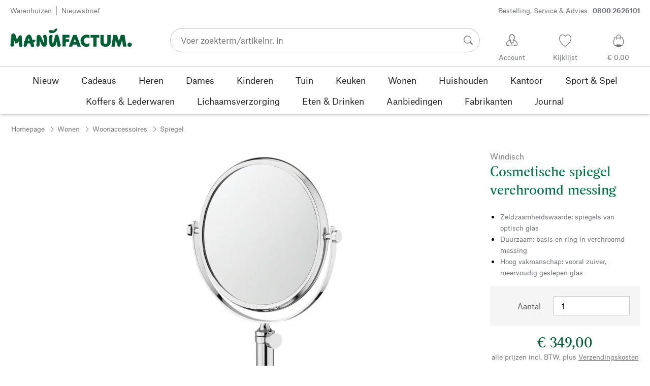

--- FILE ---
content_type: text/html; charset=utf-8
request_url: https://www.manufactum.nl/cosmetische-spiegel-verchroomd-messing-a210265/
body_size: 45622
content:
<!DOCTYPE html>
      <html lang="nl" class="mf-noscript render-web mf-mac_os ">
        <head>
          <!--# block name="defaultfallback" --><!--# endblock -->
          <meta charSet="utf-8" />
          <meta http-equiv="X-UA-Compatible" content="IE=edge" />
          <title data-react-helmet="true">Cosmetische spiegel verchroomd messing | Manufactum</title>
          <meta name="viewport" content="width=device-width, initial-scale=1" />
          <link rel="dns-prefetch" href="https://scripts.sirv.com" crossorigin />
          <link rel="dns-prefetch" href="https://assets.manufactum.de" crossorigin />
          <link rel="preconnect" href="https://scripts.sirv.com" crossorigin />
          <link rel="preconnect" href="https://assets.manufactum.de" crossorigin />
          <meta data-react-helmet="true" name="apple-mobile-web-app-title" content="manufactum"/><meta data-react-helmet="true" name="application-name" content="manufactum"/><meta data-react-helmet="true" name="msapplication-config" content="/sell/static/manufactum/meta/browserconfig.xml"/><meta data-react-helmet="true" name="theme-color" content="#ffffff"/><meta data-react-helmet="true" name="description" content="Zeldzaamheidswaarde: spiegels van optisch glas | Duurzaam: basis en ring in verchroomd messing | Hoog vakmanschap: vooral zuiver, meervoudig geslepen glas"/><meta data-react-helmet="true" property="og:site_name" content="manufactum"/><meta data-react-helmet="true" property="og:title" content="Cosmetische spiegel verchroomd messing | Manufactum"/><meta data-react-helmet="true" property="og:type" content="product"/><meta data-react-helmet="true" property="og:description" content="Zeldzaamheidswaarde: spiegels van optisch glas | Duurzaam: basis en ring in verchroomd messing | Hoog vakmanschap: vooral zuiver, meervoudig geslepen glas"/><meta data-react-helmet="true" property="og:url" content="https://www.manufactum.nl/cosmetische-spiegel-verchroomd-messing-a210265/"/><meta data-react-helmet="true" property="og:image" content="https://assets.manufactum.de/p/210/210265/210265_02.jpg/cosmetische-spiegel-verchroomd-messing.jpg?profile=opengraph_mf"/><meta data-react-helmet="true" property="og:image:width" content="292"/><meta data-react-helmet="true" property="og:image:height" content="292"/><meta data-react-helmet="true" property="og:image" content="https://assets.manufactum.de/p/210/210265/210265_01.jpg/cosmetische-spiegel-verchroomd-messing.jpg?profile=opengraph_mf"/><meta data-react-helmet="true" property="og:image:width" content="292"/><meta data-react-helmet="true" property="og:image:height" content="292"/><meta data-react-helmet="true" property="og:image:width" content="600"/><meta data-react-helmet="true" property="og:image:height" content="600"/>
          <link data-react-helmet="true" rel="apple-touch-icon" sizes="180x180" href="/sell/static/manufactum/meta/apple-touch-icon.png"/><link data-react-helmet="true" rel="icon" sizes="32x32" href="/sell/static/manufactum/meta/favicon-32x32.png" type="image/png"/><link data-react-helmet="true" rel="icon" sizes="16x16" href="/sell/static/manufactum/meta/favicon-16x16.png" type="image/png"/><link data-react-helmet="true" rel="manifest" href="/sell/static/manufactum/meta/site.webmanifest"/><link data-react-helmet="true" rel="mask-icon" href="/sell/static/manufactum/meta/safari-pinned-tab.svg" color="#005131"/><link data-react-helmet="true" rel="shortcut icon" href="/sell/static/manufactum/meta/favicon.ico"/><link data-react-helmet="true" rel="canonical" href="/cosmetische-spiegel-verchroomd-messing-a210265/"/><link data-react-helmet="true" rel="alternate" href="https://www.manufactum.nl/cosmetische-spiegel-verchroomd-messing-a210265/" hreflang="nl-nl"/>
          <script data-react-helmet="true" type="application/ld+json">{"itemListElement":[{"position":1,"item":{"name":"Cosmetische spiegel verchroomd messing","@id":"/cosmetische-spiegel-verchroomd-messing-a210265/"},"@type":"ListItem"}],"@context":"http://schema.org","@type":"BreadcrumbList"}</script><script data-react-helmet="true" type="application/ld+json">{"@context":"http://schema.org/","@type":"Product","@id":"1207107","name":"Cosmetische spiegel verchroomd messing","description":"Sokkel en rand van messing, verchroomd. Spiegel in optisch glas. Eén kant normaal spiegelbeeld, andere kant 5x vergroting. Gemaakt in Spanje. Hoogte 41 cm, Ø incl. lijst 18,5 cm. In hoogte verstelbaar van 41 cm tot 54 cm. Gewicht 1 kg. ","positiveNotes":{"@type":"ItemList","itemListElement":[{"@type":"ListItem","position":1,"name":"Zeldzaamheidswaarde: spiegels van optisch glas"},{"@type":"ListItem","position":2,"name":"Duurzaam: basis en ring in verchroomd messing"},{"@type":"ListItem","position":3,"name":"Hoog vakmanschap: vooral zuiver, meervoudig geslepen glas"}]},"sku":"210265","category":"Wonen>Woonaccessoires>Spiegel","gtin13":"8431238097104","mpn":"99231 5x","image":["https://assets.manufactum.de/p/210/210265/210265_02.jpg/cosmetische-spiegel-verchroomd-messing.jpg?profile=pdsmain_1500"],"brand":{"@type":"Brand","name":"Windisch"},"countryOfOrigin":"Spanje","material":[],"offers":[{"@type":"Offer","url":"/cosmetische-spiegel-verchroomd-messing-a210265/","availability":"http://schema.org/InStock","itemCondition":"http://schema.org/NewCondition","price":"349.00","priceCurrency":"EUR","sku":"210265","seller":{"@type":"Organization","name":"Manufactum"}}]}</script>
          
          <script>if(!!window.MSInputMethodContext && !!document.documentMode) {
  document.documentElement.classList.add('mf-ie11');
}</script>
          <link data-chunk="detail-page" rel="preload" as="style" href="/sell/static/manufactum/detail-page.b80f854575c33f7fd0d9.css">
<link data-chunk="search" rel="preload" as="style" href="/sell/static/manufactum/search.cac2bbf5b228d9d7908e.css">
<link data-chunk="pages" rel="preload" as="style" href="/sell/static/manufactum/pages.b2101fd56956340a77ca.css">
<link data-chunk="pages" rel="preload" as="script" href="/sell/static/manufactum/vendor-react.41e13b04760e9e33ef0f.js">
<link data-chunk="pages" rel="preload" as="script" href="/sell/static/manufactum/pages.ea7cff34ed14c13b6fa6.js">
<link data-chunk="search" rel="preload" as="script" href="/sell/static/manufactum/search.chunk.7f0f49fbc4a99edec740.js">
<link data-chunk="detail-page" rel="preload" as="script" href="/sell/static/manufactum/detail-page.chunk.4c81c7cf5e8c55ada2c2.js">
          <link data-chunk="pages" rel="stylesheet" href="/sell/static/manufactum/pages.b2101fd56956340a77ca.css">
<link data-chunk="search" rel="stylesheet" href="/sell/static/manufactum/search.cac2bbf5b228d9d7908e.css">
<link data-chunk="detail-page" rel="stylesheet" href="/sell/static/manufactum/detail-page.b80f854575c33f7fd0d9.css">
          <script id="__LOADABLE_REQUIRED_CHUNKS__" type="application/json">[187,16]</script><script id="__LOADABLE_REQUIRED_CHUNKS___ext" type="application/json">{"namedChunks":["search","detail-page"]}</script>
<script async data-chunk="pages" src="/sell/static/manufactum/vendor-react.41e13b04760e9e33ef0f.js"></script>
<script async data-chunk="pages" src="/sell/static/manufactum/pages.ea7cff34ed14c13b6fa6.js"></script>
<script async data-chunk="search" src="/sell/static/manufactum/search.chunk.7f0f49fbc4a99edec740.js"></script>
<script async data-chunk="detail-page" src="/sell/static/manufactum/detail-page.chunk.4c81c7cf5e8c55ada2c2.js"></script>
          <style>html { -webkit-text-size-adjust: 100%; }</style>
        </head>
        <body>
          <div id="sell-root"><div id="appRoot" class="mf-dNwSpWTV"><div class="visuallyHidden" aria-live="polite" aria-atomic="true"></div><div class="visuallyHidden" aria-live="assertive" aria-atomic="true"></div><span id="top" tabindex="-1"></span><a class="mf-KbPy1lFw" href="#content">Naar inhoud springen</a><div class="root" data-test-offcanvas="true" data-test-offcanvas-state="false" headerText="Menu" headerCloseLabel="Sluiten"><div class="mf-qXnCpCGF" role="dialog" aria-modal="true" aria-labelledby="offCanvasNavigationHeader"><header class="mf-oOwNyna5"><div class="mf-OCgsjEdI"><span id="offCanvasNavigationHeader" class="mf-hzTZR32z mf-K2EYXkQ8 mf-cUr2rXrq">Menu</span></div></header><div class="mf-cmF2Htqd"></div></div></div><div class="mf-n2BypCIo"><header class="mf-mslNP4J_" data-test-sell-header="true"><div class="mf-GZx5qB3M" data-test-sell-banner="true"><div class="mf-Vb9TM9T0"><div class="mf-W3GDP1Mf"><ul class="mf-dHEsJuMh"><li class="mf-CQIRYftm"><small class="mf-qTdvruCH"><a class="mf-voJwC7go" data-prio2="true" href="/warenhuizen-c199341/">Warenhuizen</a></small></li><li class="mf-CQIRYftm"><small class="mf-qTdvruCH"><a class="mf-voJwC7go" data-prio2="true" href="/nieuwsbrief-abonneren-c201039/">Nieuwsbrief</a></small></li></ul><div class="mf-EXsILk6a"><ul class="mf-dHEsJuMh"><li class="mf-CQIRYftm"><small class="mf-qTdvruCH"><a class="mf-voJwC7go" data-prio2="true" href="/contact-c199446/">Bestelling, Service &amp; Advies<span class="mf-MABxgEIs">0800 2626101</span></a></small></li></ul></div></div></div></div><div class="mf-KEgbD2_n" data-test-sell-head-main="true"><div class="mf-ggCOddfa"><a href="/sitemap-c199459/" aria-haspopup="true" aria-expanded="false" aria-label="Menu" data-test-sell-menu-icon="true"><svg class="mf-uhntC1Gy mf-MhmRDaji" viewBox="0 0 28 28" width="24" height="24"><rect y="13.05" width="27.51" height="1.49"></rect><rect y="19.05" width="27.51" height="1.49"></rect><rect x="0.04" y="25.05" width="27.51" height="1.49"></rect><path d="M4.3,9L2.4,3.4h0V9h-1V2.3H3L4.9,7.6h0L6.8,2.3H8.4V9H7.3V3.4h0L5.3,9h-1Z" transform="translate(-0.2 -0.5)"></path><path d="M13.4,9H9.6V2.3h3.8V3.2H10.7V5h2.5V6H10.7V8.1h2.7V9Z" transform="translate(-0.2 -0.5)"></path><path d="M20,9H18.7L15.4,3.7h0V4c0,0.6.1,1.1,0.1,1.6V9h-1V2.3h1.3L19,7.6h0V2.3h1V9Z" transform="translate(-0.2 -0.5)"></path><path d="M26.6,2.3V6.6a2.77,2.77,0,0,1-.3,1.3,2,2,0,0,1-.9.9,3.19,3.19,0,0,1-1.4.3,2.35,2.35,0,0,1-1.9-.7,2.14,2.14,0,0,1-.7-1.8V2.3h1.1V6.5a1.34,1.34,0,0,0,.4,1.2,2.14,2.14,0,0,0,1.2.4,1.43,1.43,0,0,0,1.6-1.6V2.3h0.9Z" transform="translate(-0.2 -0.5)"></path></svg></a></div><div class="mf-bRtC8ksy"><div class="mf-xZH3FAgX"><a href="/" class="mf-b5WLenbj" data-test-sell-logo="true"><div class="mf-XtFYcKen"><svg xmlns="http://www.w3.org/2000/svg" viewBox="0 0 270 46" aria-label="Homepage van Manufactum"><path style="fill:#005f35" d="M98.2 5.9c1-1 1-1.6 3-2 .3 0 .6.2.8.1.8-.4 2-1.4 2.2.5.2 2.6-1.4 2.3-1.1 3.8.1.6-2.8 2.8-4.1 3.7-1.3.9-4.1 1.5-5.8 1.7 0 0-2.7.2-3.2.2-.8.1-.9-.5-1.7-1 0 0-1.9-.7-2.5-1.4-.4-.5-.8-1.7-.6-2.1.3-.4 1.2-2 2.3-2.1.5 0 1.5-.6 2-.5.5 0 3.3.1 4.8 1.3.4.3 1 .2 1.3 0 .6-.3 1.6-1.3 2.6-2.2zm166.5 28.5c-2.6 0-4.8 2.1-4.8 4.8 0 2.6 2.1 4.8 4.8 4.8 2.6 0 4.8-2.1 4.8-4.8s-2.1-4.8-4.8-4.8zM8 14.4c-1.1-.1-2.6.3-3.4.7S3 16.3 2.7 17.5c-.4 1.3-.2 5.7-.2 6.4-.1.8-.5.5-.6 1.5-.7 3.4-.8 7.8-.9 11.1 0 .5-.5 1-.5 1.4v.7c0 1.2.2 2.6.3 3s.5.7 1.1.9c.2.1.5.7.8.8 1.4.3 3 .4 3.5.2.8-.2 2.4-2.4 2.4-3.2S8 38 8.1 36.4c.1-1.6.1-6.8.2-8.4 0-.2.1-.1.1-.1.4.8 1.3 4.9 2.1 6.6.5 1.1 1 2 1.8 2.2.6.2 1.9-.5 2.3-.7.4-.2 1 0 1.4-.2 1.2-.9 2.5-3 3.2-4.4.1-.1.1-.1.2 0 .1 1 0 2.7-.2 5.1s.4 4.2.5 4.9c.2.7.7 1.6 1.2 2.3s3.9.6 4.9-.1c.5-.4.9-1 .9-1.6 0-1 .6-1.4.5-2.5-.8-4.7-1.4-10.5-1.4-15.4 0-2.5-.4-4.3-.7-4.5-.7-.5-.7-1.2-1.4-1.4-.7-.2-2.2.4-3 .8-.6.3-.9 1-1.2 1.4-.2.3-.7.3-1 .8-.8 1.2-2.5 5-3.5 7-.1.1-.2.2-.2 0-.7-2.9-2.4-9-3.4-11-.2-.6-1-.7-1.2-1.1-.3-.4-.9-1.6-2.2-1.7zm64.5 17c-.5-1-.7-2.7-1.1-3.7-1.4-3.3-2.9-5.2-3.6-7.1-.5-1.3-2.1-2.3-3.4-2.9-.6-.3-2-.1-3.3.4-.4.1-.7.8-1 1-.7.4-1.2.9-1.4 1.5 0 1.5-.2 13.2-.3 17 0 .6-.3.8-.4 1.2-.1 1.3.4 3.8.8 4.3.5.5 3.4.6 5-.2.4-.2.7-.6.8-1s.5-.5.5-1.2c.1-2.4 0-8.5.2-10.3 0-.1.1-.1.1 0 .3 1.2 1.7 3.1 2.7 5.2.5 1 .5 1.8 1 2.7 1.4 2.6 2.7 4.5 3.3 4.9 1 .7 5.8.6 6.6-.6.4-.5 1.9-3 2.1-3.7.6-2.8 1.4-5.5 1-8.4-.4-2.4.1-4.6-.5-7-.1-.4-.5-.6-.7-1.1-.5-1.9-.3-4.3-2.4-5-1-.4-4.7.7-5.3 1.9-.4.7-.3 2.3 0 3.6.2.7.5.7.7 1.2 1 2.6 1.2 8.6.5 10.7-1.1-1.8-1.9-3.4-1.9-3.4zm50.6 1.8h7.6v-5.9h-7.6v-3.7h8.3v-6.1H116v25.8h7.1V33.2zm20.1-7.2l2.6 7.4h-5l2.4-7.4zM130 43.4h7.6L139 39h8.7l1.4 4.4h7.6l-9.5-25.8h-7.6L130 43.4zm45.7-25c-1.8-1-4.6-1.4-7.1-1.3-5.1.2-12.8 4.4-12.7 13.5.1 7.8 5.4 13.4 12.7 13.3 3.1 0 5-.4 7-1.7v-7.1c-1.4 1.2-2.8 2.3-5.1 2.3-3.2 0-7-1.5-7-6.9-.1-5 3.6-7.2 6.9-7.2 2.2 0 4.5 1.7 5.3 2.5v-7.4zm15.8 5.3h6v-6.1h-19.4v6.1h6.1v19.7h7.3V23.7zm19.8 20.2c6.4 0 11.4-3.8 11.4-10.5V17.6h-7.4V33c0 3.8-2.2 4.5-4 4.5s-4-.7-4-4.5V17.6h-7.4v15.9c0 7 5 10.4 11.4 10.4zm20.5-.5l2.1-14 4.7 14h4.7l4.9-14.2 1.8 14.2h7.7l-4.2-25.8h-8.2L241 31.1l-4.3-13.5h-8.2l-4.2 25.8h7.5zM87.5 39.8c.5 1.6 2.1 3.4 4.9 4.1 1.9.4 6.5-.6 7.7-2.8.4-.7.9-1.2 1.5-2.7.2-.5.4-1.9.5-2.4.6-1.7.8-3 1-3.5 0-.1.1-.1.2 0 .1.2.3 2.3.7 4.7.1.4-.2 1.3-.1 1.9.2 1.2.7 3.2 1.1 3.7s1 .9 2 .9c.9 0 2.7-.1 3.6-.4.6-.2 1-2.1 1.4-2.6.4-.4 0-1.8-.4-3.1-.2-.7-.7-1-.9-1.6-.5-1.7-1.4-8.1-2.3-12.4-.2-.8-1.5-2.8-1.6-3.7-.1-.8-.8-2.2-1.3-2.5-1.1-.6-3.6-.3-3.9-.2-.7.2-.5 1-1.4 1.3-.6.2-1 .7-1.1 1.2-.2 1.6-.4 3.1-.7 4.7-.7 3.5-2.9 11.1-3.1 12-.2.6-1.1.5-1.2-.2-.2-1.6-.7-3.9-.9-5.8-.1-1.5-.2-6.8.3-7.2s.6-4.2.2-4.8c-.5-.7-4.2-1-5.4-.3-.2.1-.8.7-1 1.4-.2.7-1 1-1.1 1.8-.3 2.2-.5 6-.5 8.2 0 .8.2 1.4.3 2.2.6 2.6 1.1 6.9 1.5 8.1zM49.4 28.9c2.2-.5 3.7-.6 3.9-.6.5 0 .6.5 1.2.4.5 0 1-.3 1.2 0 .3.4.4 1.1.2 1.8-.4 1.4-.8 1.7-1.7 2.3-.3.2-.2.7-.7 1-.7.3-1.6.7-2.4.9.3 1.1 1.1 2.6 1.8 4.4.2.7-.2.9 0 1.9.2.7.2 1.7-.2 2.1-.7 1.1-3.1 1.6-4 1.6-.8 0-1.4-.2-2.4-1.8-.7-1.1-1.4-3.7-2.1-6.7-1.6.2-3.1.4-4.4.5-.7 0-1.3.1-2 .1-.4 2.1-.7 3.8-.9 4.3-.3 1-1.1.7-1.6 1.9-.3.7-4.4 1-5 0-.5-.8-.5-1.7-.4-2.7.2-1.3.7-2.7 1.1-4 0-.2.1-.4.2-.6-.3-.5-.5-1-.4-1.5 0-.7-.7-.9-.6-1.8 0-.8 1.5-1.4 2.2-1.4h.2c.9-3.3 1.6-6.1 2-7.9.5-2.4 1.8-2 2.8-3.6.5-.7 1.4-1.6 2.2-2 1.6-.8 3.5-.8 5 .2 2.6 1.9 4.8 11.2 4.8 11.2zm-6.5 1.4c-.6-2.4-1.2-4.4-1.7-5.1-.7.9-1.4 3.1-2 5.6 1.3-.1 2.5-.3 3.7-.5z"></path></svg></div></a></div></div><div class="mf-nVDdqQBA mf-o6nKlqlv"><div class="mf-foihCvPk" data-test-sell-search-box="true"><form method="GET" action="/suche/" role="search" data-test-sell-search-form="true"><div class="mf-rsjRM5E1"><div class="mf-a5uaQo1M"><label class="mf-iwiiAwA4" for="searchbar-3dc070b7-bcd8-4195-8967-9507f88ccf59">Voer zoekterm/artikelnr. in</label><input aria-autocomplete="list" aria-controls="searchform-3220d989-075e-4490-ade4-f0f598e84095" data-test-sell-search-input="true" id="searchbar-3dc070b7-bcd8-4195-8967-9507f88ccf59" autoComplete="off" class="mf-yNalz9TN" name="q" placeholder="Voer zoekterm/artikelnr. in" type="text" value=""/><button class="mf-C1GbQQfw" type="submit" data-test-sell-search-input-submit="true"><span class="mf-pkuBFUqK"><svg class="mf-uhntC1Gy mf-v74eHooM alt" viewBox="0 -0.3 22 22" width="24" height="24" aria-label="Zoeken op"><title>Zoeken op</title><path d="M21.4,19.4l-4.3-4.3c0,0,0,0-0.1-0.1c1.1-1.6,1.8-3.5,1.8-5.5c0-5.2-4.2-9.4-9.4-9.4c-5.2,0-9.4,4.2-9.4,9.4c0,5.2,4.2,9.4,9.4,9.4c2.1,0,4-0.7,5.6-1.9c0,0,0,0,0,0l4.3,4.3c0.6,0.6,1.4,0.6,1.9,0.1l0.2-0.2C22.1,20.8,22,20,21.4,19.4zM1.7,9.5c0-4.3,3.5-7.8,7.8-7.8s7.8,3.5,7.8,7.8c0,4.3-3.5,7.8-7.8,7.8S1.7,13.9,1.7,9.5z"></path></svg></span></button></div></div><div class="mf-tR_jqUZN mf-G7LAUrYP" id="searchform-3220d989-075e-4490-ade4-f0f598e84095" data-test-sell-search-history-container="true"></div><div class="mf-bzs0GGov mf-G7LAUrYP" id="searchform-3220d989-075e-4490-ade4-f0f598e84095" data-test-sell-search-suggestions-container="true"></div></form></div></div><div class="mf-Br8NGPey" data-test-sell-my-account="true"><a data-test-stelar-header-account="inactive" class="mf-Q4GYGz1x" href="/klantaccount"><svg class="mf-tPpZtf4x mf-yMMx2xRM" viewBox="0 0 36 36" width="36" height="36"><path d="M22.2 15.5c1.1-1.2 1.7-2.8 1.7-4.6 0-3.7-2.6-6.7-5.8-6.7-3.2-.1-5.8 2.9-5.8 6.6 0 1.9.6 3.5 1.6 4.7-4.3 1.3-7.3 5.2-7.3 8.7 0 3.6 5.1 3.9 11.4 3.9 6.3.1 11.4-.5 11.4-3.9 0-3.5-2.9-7.4-7.2-8.7zm-8.6-4.3c0-2.7 1.9-5.5 4.4-5.5 2.4 0 4.5 2.8 4.5 5.5 0 1.7-.8 3.1-2 4-.5.2-1.1.5-1.1 1.1 0 .2.3.5.4.7l.7 2.5-2.5 1.2-2.3-1.2.6-2.6c0-.1.3-.4.3-.6 0-.5-.6-.9-1-1.1-1.2-.9-2-2.4-2-4zm12 14.9c-.2.1-.8.2-1.3.3l-.1-1.5c0-.2-.2-.4-.5-.4h-.2c-.2 0-.4.2-.4.5l.1 1.6c-1.5.1-3.2.2-5.1.2-1.9 0-4.1-.1-5.8-.2l.1-1.5c.1-.3-.1-.5-.4-.5h-.2c-.3-.1-.5.1-.5.4l-.1 1.5c-.3-.1-.7-.2-.8-.2-1.5-.4-2.6-.9-2.6-2 0-3.2 2.7-6.3 6.3-7.4 0 0 .9-.2 1 0 .1.2-.8 3.5-.8 3.5l3 1.7v2.2c0 .5.2.8.7.8h.1c.5-.1.7-.3.7-.9l-.2-2.1 3.1-1.9s-.8-2.7-.8-3.3c0-.2.9 0 .9 0 3.6 1.1 6.2 4.2 6.3 7.2 0 .8-1 1.6-2.5 2z"></path></svg><span class="mf-xx3TiJq6">Account</span></a></div><div class="mf-nxOFCFC1" data-test-sell-mini-notepad="true"><a data-test-stelar-header-wishlist="inactive" class="mf-Q4GYGz1x" href="/verlanglijst"><svg viewBox="-6 -7 36 36" width="36" height="36" class="mf-yMMx2xRM"><path d="M11.7,23.9C1.1,17,0,10.1,0,7.5C0,3.4,3,0,6.8,0c2,0,3.9,1,5.1,2.6L12,2.7l0.1-0.1C13.4,1,15.3,0,17.2,0 C20.9,0,24,3.4,24,7.5c0,2.6-1.1,9.5-11.7,16.4L12,24.1L11.7,23.9z M6.8,1.2C3.7,1.2,1.2,4,1.2,7.5c0,5,4,10.6,10.7,15.1l0.1,0.1 l0.1-0.1c6.7-4.5,10.7-10.1,10.7-15.1c0-3.5-2.5-6.3-5.6-6.3c-1.9,0-3.7,1.1-4.7,3l-0.5,1l-0.5-1C10.5,2.3,8.7,1.2,6.8,1.2z"></path></svg><span class="mf-xx3TiJq6">Kijklijst</span></a></div><div class="mf-u1uFIXXK" data-test-sell-mini-cart="true"><a data-test-stelar-header-basket="inactive" class="mf-Q4GYGz1x mf-5kNdmZ06" href="/winkelmand"><svg class="mf-Qyn0PGzU mf-yMMx2xRM" viewBox="0 0 36 36" width="36" height="36"><g><path d="M18 29.2c5.6 0 11-2.7 10.2-11.7-.3-3.3-2.1-6.8-2.4-7.4-.8.3-1.8.5-2.8.7-.3-3.3-1.6-5.7-5-5.7-3.3 0-4.6 2.4-5 5.7-1-.1-1.9-.3-2.7-.6-.5.8-1.9 4.2-2.4 7.4C6.6 26 12.4 29.2 18 29.2zm0-22.9c2.6 0 3.6 2 3.9 4.7-1.2.2-2.5.3-3.9.3-1.3 0-2.7-.1-3.9-.3.3-2.7 1.4-4.7 3.9-4.7zM9 18.1c.4-2.8 1.7-5.7 2.1-6.4.6.1 1.2.3 1.8.4v.7c0 .7 0 1.4.1 2.1h1.2c-.1-.7-.2-1.4-.2-2.2v-.4c1.2.2 2.6.3 4 .3s2.7-.1 3.9-.3v.4c0 .8 0 1.5-.1 2.2H23c.1-.7.1-1.4.1-2.1v-.7c.7-.2 1.3-.3 1.9-.5.3.5 1.8 3.5 2.1 6.5.4 3.9-.7 6.4-2.5 7.9-.6-.9-3.4-1.6-6.6-1.6-3.1 0-5.8.6-6.5 1.5-1.9-1.5-3.1-4.1-2.5-7.8z"></path></g></svg><span class="mf-xx3TiJq6">€ 0,00</span></a></div><div class="mf-uNeZULYn" data-test-sell-navigation="true"><nav data-test-sell-flyout-navigation="true" aria-label="Hoofdmenu" class=""><ul class="mf-m1HFoIcf mf-jkWbEZQT"><li class="mf-_RqMt9TL mf-mmCbxmgi"><div class="mf-YeUvJyE0"><a data-test-sell-flyout-toplevellink="true" href="/nieuw-c198241/" class="mf-sJUqPhQo"><span>Nieuw</span></a></div></li><li class="mf-_RqMt9TL mf-mmCbxmgi"><div class="mf-YeUvJyE0"><a data-test-sell-flyout-toplevellink="true" href="/cadeaus-c199132/" class="mf-sJUqPhQo"><span>Cadeaus</span></a></div></li><li class="mf-_RqMt9TL mf-mmCbxmgi"><div class="mf-YeUvJyE0"><a data-test-sell-flyout-toplevellink="true" href="/heren-c194451/" class="mf-sJUqPhQo"><span>Heren</span></a></div></li><li class="mf-_RqMt9TL mf-mmCbxmgi"><div class="mf-YeUvJyE0"><a data-test-sell-flyout-toplevellink="true" href="/dames-c194472/" class="mf-sJUqPhQo"><span>Dames</span></a></div></li><li class="mf-_RqMt9TL mf-mmCbxmgi"><div class="mf-YeUvJyE0"><a data-test-sell-flyout-toplevellink="true" href="/kinderen-c198636/" class="mf-sJUqPhQo"><span>Kinderen</span></a></div></li><li class="mf-_RqMt9TL mf-mmCbxmgi"><div class="mf-YeUvJyE0"><a data-test-sell-flyout-toplevellink="true" href="/tuin-c172792/" class="mf-sJUqPhQo"><span>Tuin</span></a></div></li><li class="mf-_RqMt9TL mf-mmCbxmgi"><div class="mf-YeUvJyE0"><a data-test-sell-flyout-toplevellink="true" href="/keuken-c198745/" class="mf-sJUqPhQo"><span>Keuken</span></a></div></li><li class="mf-_RqMt9TL mf-mmCbxmgi"><div class="mf-YeUvJyE0"><a data-test-sell-flyout-toplevellink="true" href="/wonen-c198753/" class="mf-sJUqPhQo"><span>Wonen</span></a></div></li><li class="mf-_RqMt9TL mf-mmCbxmgi"><div class="mf-YeUvJyE0"><a data-test-sell-flyout-toplevellink="true" href="/huishouden-c202241/" class="mf-sJUqPhQo"><span>Huishouden</span></a></div></li><li class="mf-_RqMt9TL mf-mmCbxmgi"><div class="mf-YeUvJyE0"><a data-test-sell-flyout-toplevellink="true" href="/kantoor-c175242/" class="mf-sJUqPhQo"><span>Kantoor</span></a></div></li><li class="mf-_RqMt9TL mf-mmCbxmgi"><div class="mf-YeUvJyE0"><a data-test-sell-flyout-toplevellink="true" href="/sport-spel-c189822/" class="mf-sJUqPhQo"><span>Sport &amp; Spel</span></a></div></li><li class="mf-_RqMt9TL mf-mmCbxmgi"><div class="mf-YeUvJyE0"><a data-test-sell-flyout-toplevellink="true" href="/koffers-lederwaren-c175685/" class="mf-sJUqPhQo"><span>Koffers &amp; Lederwaren</span></a></div></li><li class="mf-_RqMt9TL mf-mmCbxmgi"><div class="mf-YeUvJyE0"><a data-test-sell-flyout-toplevellink="true" href="/lichaamsverzorging-c172436/" class="mf-sJUqPhQo"><span>Lichaamsverzorging</span></a></div></li><li class="mf-_RqMt9TL mf-mmCbxmgi"><div class="mf-YeUvJyE0"><a data-test-sell-flyout-toplevellink="true" href="/eten-drinken-c172112/" class="mf-sJUqPhQo"><span>Eten &amp; Drinken</span></a></div></li><li class="mf-_RqMt9TL mf-mmCbxmgi"><div class="mf-YeUvJyE0"><a data-test-sell-flyout-toplevellink="true" href="/aanbiedingen-c189274/" class="mf-sJUqPhQo"><span>Aanbiedingen</span></a></div></li><li class="mf-_RqMt9TL mf-mmCbxmgi"><div class="mf-YeUvJyE0"><a data-test-sell-flyout-toplevellink="true" href="/fabrikanten-c199727/" class="mf-sJUqPhQo"><span>Fabrikanten</span></a></div></li><li class="mf-_RqMt9TL mf-mmCbxmgi"><div class="mf-YeUvJyE0"><a data-test-sell-flyout-toplevellink="true" href="/journal-c199429/" class="mf-sJUqPhQo"><span>Journal</span></a></div></li></ul></nav></div><div class="mf-nVDdqQBA mf-ysJcJa72"><div class="mf-foihCvPk" data-test-sell-search-box="true"><form method="GET" action="/suche/" role="search" data-test-sell-search-form="true"><div class="mf-rsjRM5E1"><div class="mf-a5uaQo1M"><label class="mf-iwiiAwA4" for="searchbar-e0551990-4fda-4ca8-b60c-ec8175766cfc">Voer zoekterm/artikelnr. in</label><input aria-autocomplete="list" aria-controls="searchform-b97e8c6e-3b53-4498-a703-d336efa7c159" data-test-sell-search-input="true" id="searchbar-e0551990-4fda-4ca8-b60c-ec8175766cfc" autoComplete="off" class="mf-yNalz9TN" name="q" placeholder="Voer zoekterm/artikelnr. in" type="text" value=""/><button class="mf-C1GbQQfw" type="submit" data-test-sell-search-input-submit="true"><span class="mf-pkuBFUqK"><svg class="mf-uhntC1Gy mf-v74eHooM alt" viewBox="0 -0.3 22 22" width="24" height="24" aria-label="Zoeken op"><title>Zoeken op</title><path d="M21.4,19.4l-4.3-4.3c0,0,0,0-0.1-0.1c1.1-1.6,1.8-3.5,1.8-5.5c0-5.2-4.2-9.4-9.4-9.4c-5.2,0-9.4,4.2-9.4,9.4c0,5.2,4.2,9.4,9.4,9.4c2.1,0,4-0.7,5.6-1.9c0,0,0,0,0,0l4.3,4.3c0.6,0.6,1.4,0.6,1.9,0.1l0.2-0.2C22.1,20.8,22,20,21.4,19.4zM1.7,9.5c0-4.3,3.5-7.8,7.8-7.8s7.8,3.5,7.8,7.8c0,4.3-3.5,7.8-7.8,7.8S1.7,13.9,1.7,9.5z"></path></svg></span></button></div></div><div class="mf-tR_jqUZN mf-G7LAUrYP" id="searchform-b97e8c6e-3b53-4498-a703-d336efa7c159" data-test-sell-search-history-container="true"></div><div class="mf-bzs0GGov mf-G7LAUrYP" id="searchform-b97e8c6e-3b53-4498-a703-d336efa7c159" data-test-sell-search-suggestions-container="true"></div></form></div></div></div></header><div><div aria-hidden="true" class="mf-ceZ3vJ2p" data-test-stelar-overlay-background="true"></div><div aria-hidden="true" class="mf-mYCtuieo"><div class="mf-_qrDIOj3" aria-hidden="true"></div></div></div><div class="mf-ssY_ApUE"><div data-test-sell-detail-page="true"><div class="mf-lcPi8Yx_" data-test-sell-breadcrumb="true"><nav aria-label="Breadcrumb" class="mf-vIdadmGd"><ul class="mf-UgpUpkcn"><li class="mf-_6ZPSxXi"><small class="mf-hzTZR32z mf-depXjb_l"><span class="mf-h_EFCIsy"><a class="" data-prio2="true" href="/" rel="index">Homepage</a></span></small></li><li class="mf-_6ZPSxXi mf-HoynF8iN"><small class="mf-hzTZR32z mf-depXjb_l"><span class="mf-h_EFCIsy"><span class="mf-kYqP7xpa"><svg class="mf-uhntC1Gy mf-vNJdx8BK" viewBox="0 0 12 22" width="24" height="24"><path d="M11.3,10.3L11.3,10.3L1.7,0.7c-0.3-0.3-0.7-0.3-1,0L0.7,0.8c-0.3,0.3-0.3,0.7,0,1L9.9,11l-9.2,9.2c-0.3,0.3-0.3,0.7,0,1l0.1,0.1c0.3,0.3,0.7,0.3,1,0l9.6-9.6v0c0.2-0.2,0.3-0.4,0.3-0.7l0-0.1C11.6,10.7,11.5,10.5,11.3,10.3z"></path></svg></span><a class="" data-prio2="true" href="/wonen-c198753/" rel="up up up">Wonen</a></span></small></li><li class="mf-_6ZPSxXi mf-HoynF8iN"><small class="mf-hzTZR32z mf-depXjb_l"><span class="mf-h_EFCIsy"><span class="mf-kYqP7xpa"><svg class="mf-uhntC1Gy mf-vNJdx8BK" viewBox="0 0 12 22" width="24" height="24"><path d="M11.3,10.3L11.3,10.3L1.7,0.7c-0.3-0.3-0.7-0.3-1,0L0.7,0.8c-0.3,0.3-0.3,0.7,0,1L9.9,11l-9.2,9.2c-0.3,0.3-0.3,0.7,0,1l0.1,0.1c0.3,0.3,0.7,0.3,1,0l9.6-9.6v0c0.2-0.2,0.3-0.4,0.3-0.7l0-0.1C11.6,10.7,11.5,10.5,11.3,10.3z"></path></svg></span><a class="" data-prio2="true" href="/woonaccessoires-c189713/" rel="up up">Woonaccessoires</a></span></small></li><li class="mf-_6ZPSxXi"><small class="mf-hzTZR32z mf-depXjb_l"><span class="mf-h_EFCIsy"><span class="mf-kYqP7xpa"><svg class="mf-uhntC1Gy mf-vNJdx8BK" viewBox="0 0 12 22" width="24" height="24"><path d="M11.3,10.3L11.3,10.3L1.7,0.7c-0.3-0.3-0.7-0.3-1,0L0.7,0.8c-0.3,0.3-0.3,0.7,0,1L9.9,11l-9.2,9.2c-0.3,0.3-0.3,0.7,0,1l0.1,0.1c0.3,0.3,0.7,0.3,1,0l9.6-9.6v0c0.2-0.2,0.3-0.4,0.3-0.7l0-0.1C11.6,10.7,11.5,10.5,11.3,10.3z"></path></svg></span><a class="" data-prio2="true" href="/spiegel-c201085/" rel="up">Spiegel</a></span></small></li></ul></nav></div><main id="content"><div class="mf-_6jWb5cv"><div class="mf-wpeau5Ou"><div class="mf-VrBMa6qk mf-d6Ah7w2G"><div><span class="mf-hzTZR32z mf-xPuHr8aN">Windisch</span></div><div><h1 class="mf-BksdUEaq mf-ik8nEiGN mf-JbTVYPa1">Cosmetische spiegel verchroomd messing</h1></div><div></div></div><div data-test-sell-product-images-container="true" class="mf-m5mmK8_J mf-VerpgM85"><div class="mf-Tr43BlAG"><div class="pdp-gallery-container"><div class="pdp-gallery-thumbnails"></div><div class="mf-z6sOialy"><div class="pdp-gallery-placeholder"><img id="firstImage" class="mf-wDiEPHdo mf-LagpPV4x" src="https://assets.manufactum.de/p/210/210265/210265_02.jpg/cosmetische-spiegel-verchroomd-messing.jpg?profile=pdsmain_150" alt="Cosmetische spiegel verchroomd messing" srcSet="https://assets.manufactum.de/p/210/210265/210265_02.jpg/cosmetische-spiegel-verchroomd-messing.jpg?profile=pdsmain_150 150w, https://assets.manufactum.de/p/210/210265/210265_02.jpg/cosmetische-spiegel-verchroomd-messing.jpg?profile=pdsmain_200 200w, https://assets.manufactum.de/p/210/210265/210265_02.jpg/cosmetische-spiegel-verchroomd-messing.jpg?profile=pdsmain_300 300w, https://assets.manufactum.de/p/210/210265/210265_02.jpg/cosmetische-spiegel-verchroomd-messing.jpg?profile=pdsmain_400 400w, https://assets.manufactum.de/p/210/210265/210265_02.jpg/cosmetische-spiegel-verchroomd-messing.jpg?profile=pdsmain_500 500w, https://assets.manufactum.de/p/210/210265/210265_02.jpg/cosmetische-spiegel-verchroomd-messing.jpg?profile=pdsmain_750 750w, https://assets.manufactum.de/p/210/210265/210265_02.jpg/cosmetische-spiegel-verchroomd-messing.jpg?profile=pdsmain_1000 1000w"/></div></div></div></div></div></div><div class="mf-GVbu7Vq7"><div class="mf-VrBMa6qk mf-s4OOcX4u"><div><span class="mf-hzTZR32z mf-xPuHr8aN">Windisch</span></div><div><h1 class="mf-BksdUEaq mf-ik8nEiGN mf-JbTVYPa1">Cosmetische spiegel verchroomd messing</h1></div><div></div></div><div class="mf-x4bXFBYS"><ul class="mf-zairNCA8"><li><small class="mf-hzTZR32z mf-depXjb_l">Zeldzaamheidswaarde: spiegels van optisch glas</small></li><li><small class="mf-hzTZR32z mf-depXjb_l">Duurzaam: basis en ring in verchroomd messing</small></li><li><small class="mf-hzTZR32z mf-depXjb_l">Hoog vakmanschap: vooral zuiver, meervoudig geslepen glas</small></li></ul></div><div data-test-sell-detail-order-form="true"><form method="post" action="/api/ase/checkout/shared/public/basket/lineitem"><div class="mf-nz3a8JDF"><div class="root" data-test-sell-variant-selection="true"><input type="hidden" id="onlySelectableArticleNumber" name="articleNumber" value="210265"/></div><div data-test-sell-product-quantity="true"><div class="mf-TjD0laEr mf-zspFJtCK"><div class="mf-XQ1jfv7H mf-Y6P0mxuF"><label class="mf-vcCLopRt" for="quantity">Aantal<!-- --> </label></div><div class="mf-XQ1jfv7H mf-l5kdJL2l"><div class="mf-ubJkoJkU"><input autoComplete="off" class="mf-CvWaIlON" id="quantity" type="text" name="quantity" inputMode="decimal" value="1"/></div></div></div></div></div><div class="mf-ofNceV_n mf-kmiGpUyc mf-PKUb3wBg"><span data-test-stelar-price-price="true" class="mf-GK2HYizn mf-PKUb3wBg">€ 349,00</span><span class="mf-FqIPrsxP"><small data-test-stelar-price-vatandshippingnote="true" class="mf-hzTZR32z mf-depXjb_l"><span>alle prijzen incl. BTW, plus<!-- --> <a rel="nofollow" href="/delivery-returns-c199449/" data-test-sell-shipping-link="true">Verzendingskosten</a></span></small></span></div><div class="mf-Ep3jfsTg"><small class="mf-hzTZR32z mf-depXjb_l"><a href="/delivery-returns-c199449/">CO₂-gecompenseerd verzenden met DHL</a></small></div><div class="mf-BWbyTdnJ"><button data-test-sell-addtocart-button="true" type="submit" class="mf-rvAP3Son icon mf-ZmS4NhbR mf-cX7x8Qlh mf-WV1dkIrz"><span class="mf-lHzPz8TD mf-UpvG29mB"><span class="mf-Cgu7oVHj"><span class="mf-VzsSgLBg mf-U4rmO5KB"><svg class="mf-uhntC1Gy mf-fuwn4nBk" viewBox="0 0 36 36" width="24" height="24"><g><path d="M18,35.6c8.2,0,16-3.9,14.9-17.1c-0.4-4.8-3.1-9.9-3.5-10.8c-1.2,0.4-2.6,0.7-4.1,1C24.9,3.9,23,0.4,18,0.4 c-4.8,0-6.7,3.5-7.3,8.3C9.3,8.6,7.9,8.3,6.8,7.9C6.1,9,4,14,3.3,18.7C1.4,30.9,9.8,35.6,18,35.6z M18,2.2c3.8,0,5.2,2.9,5.7,6.9 C21.9,9.3,20,9.5,18,9.5c-1.9,0-3.9-0.1-5.7-0.4C12.8,5.1,14.4,2.2,18,2.2z M4.9,19.4c0.6-4.1,2.5-8.3,3.1-9.3 c0.9,0.1,1.7,0.4,2.6,0.6v1c0,1,0,2,0.1,3.1h1.7c-0.1-1-0.3-2-0.3-3.2v-0.6c1.7,0.3,3.8,0.4,5.8,0.4s3.9-0.1,5.7-0.4v0.6 c0,1.2,0,2.2-0.1,3.2h1.7c0.1-1,0.1-2,0.1-3.1v-1c1-0.3,1.9-0.4,2.8-0.7c0.4,0.7,2.6,5.1,3.1,9.5c0.6,5.7-1,9.3-3.6,11.5 c-0.9-1.3-5-2.3-9.6-2.3c-4.5,0-8.5,0.9-9.5,2.2C5.8,28.6,4,24.8,4.9,19.4z"></path></g></svg></span> <span data-test-text="true">Toevoegen aan winkelmand</span></span></span></button></div><input type="hidden" id="target" name="target" value="/cosmetische-spiegel-verchroomd-messing-a210265/"/></form></div><div class="mf-rsbvl1Is"><form method="post" action="/api/ase/checkout/shared/public/wishlist/add"><button data-test-sell-addtonotepad-button="true" type="submit" class="mf-rvAP3Son icon mf-ZmS4NhbR mf-mwtgOluS mf-WV1dkIrz"><span class="mf-lHzPz8TD mf-UpvG29mB"><span class="mf-Cgu7oVHj"><span class="mf-VzsSgLBg mf-csje5z9r"><svg class="mf-uhntC1Gy mf-fuwn4nBk" viewBox="0 0 36 36" width="24" height="24"><path d="M17.6,34.4C2.9,24.8,1.4,15.3,1.4,11.7C1.4,6,5.6,1.3,10.8,1.3c2.8,0,5.4,1.4,7,3.6L18,5.1l0.1-0.1c1.8-2.2,4.4-3.6,7-3.6 c5.1,0,9.4,4.7,9.4,10.4c0,3.6-1.5,13.1-16.2,22.7L18,34.7L17.6,34.4z M10.8,3c-4.3,0-7.7,3.9-7.7,8.7c0,6.9,5.5,14.6,14.8,20.9 l0.1,0.1l0.1-0.1c9.3-6.2,14.8-14,14.8-20.9c0-4.8-3.5-8.7-7.7-8.7c-2.6,0-5.1,1.5-6.5,4.1L18,8.5l-0.7-1.4C15.9,4.5,13.4,3,10.8,3z"></path></svg></span> <span data-test-text="true">Bewaren</span></span></span></button><input type="hidden" id="target" name="target" value="/cosmetische-spiegel-verchroomd-messing-a210265/"/><input type="hidden" id="stockKeepingUnitCode" name="stockKeepingUnitCode" value="210265"/></form></div><div class="mf-lVAohRZY"><div><div data-test-stelar-availability-texts="true"><small class="mf-hzTZR32z mf-depXjb_l mf-NJ19oVFq mf-ty2FdwiO">Op voorraad</small><small class="mf-hzTZR32z mf-depXjb_l">, <!-- -->levering binnen 3-4 dagen</small></div></div></div><div><div aria-hidden="true" class="mf-ceZ3vJ2p" data-test-stelar-overlay-background="true"></div><div aria-hidden="true" class="mf-mYCtuieo"><div aria-hidden="true" class="mf-l1dU3rRI"></div></div></div></div></div><div data-test-sell-stripes-container="true"><div class="mf-uaUFPsGF mf-ZZ4aT34A"><div class="mf-wTyCDcHM mf-S93pkr9H"><div class="mf-ikIk0Ikq"><div class="mf-hfpC54eq mf-RndWBz07"><div data-test-sell-stripe-common-info="true"><h2 class="mf-BksdUEaq mf-I9vADH5P mf-Xkf4V7Gp">Algemene informatie</h2><div class="mf-iGqe3gvU"><div data-test-sell-stripe-info-text="true"><h3 class="mf-BksdUEaq mf-yrWF598N mf-Xkf4V7Gp">Hand- en standspiegel. Gemaakt van optisch glas</h3></div></div><div class="mf-iGqe3gvU"><div data-test-sell-stripe-info-text="true"><div class="mf-Zio54RG4"><p>Zwaar en solide: de voet en ook de rand van het glas op deze spiegel zijn gemaakt van massief, schoon verchroomd messing. Dit zorgt voor een stevige standaard, die de spiegel ook nodig heeft, want hij heeft een diameter van 18 cm - een nogal ongewoon formaat voor een kapspiegel. Het moet ook stabiel zijn vanwege een ander speciaal kenmerk: Het spiegelglas is gemaakt van optisch glas, een materiaal dat zelden voor dit doel wordt gebruikt, omdat het zeer duur is om te produceren, aangezien het in een meerfasenproces wordt uitgeslepen. Het wordt gewoonlijk gebruikt om lenzen of spiegels te maken voor optische systemen zoals lenzen. Bijzondere aandacht wordt besteed aan de zuiverheid van het glas; luchtinsluitingen en onzuiverheden worden tot een absoluut minimum beperkt. </p></div></div></div><div class="mf-iGqe3gvU"><div data-test-sell-stripe-info-text="true"><div class="mf-Zio54RG4"><p>Een bijzonder praktisch kenmerk is dat de spiegel in hoogte verstelbaar is en ook uit de houder kan worden genomen voor gemakkelijk gebruik als handspiegel. Aan de ene kant toont het het normale spiegelbeeld, aan de andere kant vergroot het vijf keer. U vindt de spiegel ook gecombineerd met een schaarmuurbevestiging in ons assortiment. </p></div></div></div><div class="mf-iGqe3gvU"><div data-test-sell-stripe-info-text="true"><div class="mf-Zio54RG4"><p>De cosmetische spiegel is vervaardigd door de firma Windisch, een familiebedrijf in Barcelona dat sinds de oprichting in 1934 gespecialiseerd is in de ambachtelijke productie van spiegels en badkamerartikelen van messing.</p></div></div></div></div><div class="mf-Qd6CuEcG mf-P7jJtoye"><div class="mf-Pv_qGaam mf-h_chcZRk mf-aR97R3eB" style="order:initial"><div class="mf-R8Jh4Ygq mf-aR97R3eB"><h2><button type="button" class="mf-ndHQKbSs" id="accordion-header-prodSVDTO" aria-controls="accordion-content-prodSVDTO" aria-expanded="false"><span class="mf-BvF_Y60B">Verantwoordelijke economische actor voor de EU</span><svg class="mf-uhntC1Gy mf-fuwn4nBk" viewBox="0 0 15 15" width="24" height="24"><path d="M14.7,3.7c-0.3-0.3-0.7-0.3-1,0L7.5,9.9L1.2,3.7c-0.3-0.3-0.7-0.3-1,0C0,4,0,4.4,0.3,4.7L7,11.3c0.1,0.1,0.3,0.2,0.5,0.2c0,0,0,0,0,0c0,0,0,0,0,0c0.2,0,0.3-0.1,0.5-0.2l6.7-6.6C15,4.4,15,4,14.7,3.7z"></path></svg></button></h2></div></div></div></div><div class="mf-yTNvGnPe"><div class="mf-V4syoPOX"><div class="mf-RHX0YYwN"><div data-test-sell-stripe-variant-info="true"><h2 class="mf-BksdUEaq mf-I9vADH5P mf-Xkf4V7Gp">Productinformatie</h2><p class="mf-jQy6Jzto mf-knuVLtep"><span>Artikel nummer<!-- --> <!-- -->210265</span></p><div class="mf-vgAHLyoq"><ul class="mf-zairNCA8"><li><small class="mf-hzTZR32z mf-depXjb_l">Zeldzaamheidswaarde: spiegels van optisch glas</small></li><li><small class="mf-hzTZR32z mf-depXjb_l">Duurzaam: basis en ring in verchroomd messing</small></li><li><small class="mf-hzTZR32z mf-depXjb_l">Hoog vakmanschap: vooral zuiver, meervoudig geslepen glas</small></li></ul></div><div class="mf-ndZUET4_"><div class="mf-Zio54RG4"><p>Sokkel en rand van messing, verchroomd. Spiegel in optisch glas. Eén kant normaal spiegelbeeld, andere kant 5x vergroting. Gemaakt in Spanje. </p></div></div><div class="mf-ndZUET4_"><div class="mf-Zio54RG4"><p>Hoogte 41 cm, Ø incl. lijst 18,5 cm. In hoogte verstelbaar van 41 cm tot 54 cm. Gewicht 1 kg. </p></div></div><div class="mf-VZllbTEK"><div class="mf-JhZs39At" data-test-sell-stripe-variant-info-producers="true"><span class="mf-hzTZR32z mf-cUr2rXrq">Meer artikelen van<!-- --> </span><em class="mf-hzTZR32z mf-_FO3FUl8"><a href="/suche/?q=Windisch&amp;manufacturer=Windisch">Windisch</a></em></div></div></div></div><div class="mf-RHX0YYwN"><div><h2 class="mf-BksdUEaq mf-yrWF598N mf-Xkf4V7Gp">Vraag over het product</h2><p class="mf-jQy6Jzto"><span>Heeft u een vraag over dit product? U bent welkom om de vraag hier te stellen. Uw e-mailprogramma wordt geopend.</span></p><div class="mf-tixzQ_fE"><a data-test-sell-product-question-button="true" class="mf-rvAP3Son mf-mwtgOluS mf-WV1dkIrz" href="mailto:info@manufactum.nl?subject=Product%20vraag%20over%20[Cosmetische%20spiegel%20verchroomd%20messing,%20]%20[210265]"><span class="mf-lHzPz8TD"><span class="mf-UpvG29mB">Stel een vraag</span></span></a></div></div></div></div></div></div></div></div><div data-test-sell-recommendations-teaser-hybrid="true" data-epoq-widget-id="pds2"></div><div class="mf-uaUFPsGF mf-ZZ4aT34A"><div class="mf-wTyCDcHM mf-S93pkr9H"><div class="mf-jZdNy0Fk" data-test-sell-stripe-recommendations="true" data-epoq-widget-id="pds"></div></div></div><div class="mf-uaUFPsGF mf-ZZ4aT34A mf-NwX4YTXa"><div class="mf-wTyCDcHM mf-IlzDAfUy mf-rOHXlJkI"><div class="mf-xXz7uAsL" data-test-sell-detail-teaser="true"><div class="mf-JndbHCF2"><div class="mf-zXqoOvNy mf-Flvl_uou"><div style="padding-top:100%" class="mf-X5FUKnqN mf-KdO4A5QZ"></div><picture><img class="mf-IEYS_5r0" src="https://assets.manufactum.de/c/pds-teaser/Test_PDS_ServiceTeaser-01-54747.jpg?profile=kurator_32" alt="" aria-hidden="true"/></picture><picture><img class="mf-sFDDNkwU" src="https://assets.manufactum.de/c/pds-teaser/Test_PDS_ServiceTeaser-01-54747.jpg?profile=kurator_1250" srcSet="https://assets.manufactum.de/c/pds-teaser/Test_PDS_ServiceTeaser-01-54747.jpg?profile=kurator_150 150w, https://assets.manufactum.de/c/pds-teaser/Test_PDS_ServiceTeaser-01-54747.jpg?profile=kurator_200 200w, https://assets.manufactum.de/c/pds-teaser/Test_PDS_ServiceTeaser-01-54747.jpg?profile=kurator_300 300w, https://assets.manufactum.de/c/pds-teaser/Test_PDS_ServiceTeaser-01-54747.jpg?profile=kurator_400 400w, https://assets.manufactum.de/c/pds-teaser/Test_PDS_ServiceTeaser-01-54747.jpg?profile=kurator_500 500w, https://assets.manufactum.de/c/pds-teaser/Test_PDS_ServiceTeaser-01-54747.jpg?profile=kurator_750 750w, https://assets.manufactum.de/c/pds-teaser/Test_PDS_ServiceTeaser-01-54747.jpg?profile=kurator_1000 1000w, https://assets.manufactum.de/c/pds-teaser/Test_PDS_ServiceTeaser-01-54747.jpg?profile=kurator_1250 1250w, https://assets.manufactum.de/c/pds-teaser/Test_PDS_ServiceTeaser-01-54747.jpg?profile=kurator_1500 1500w, https://assets.manufactum.de/c/pds-teaser/Test_PDS_ServiceTeaser-01-54747.jpg?profile=kurator_2000 2000w, https://assets.manufactum.de/c/pds-teaser/Test_PDS_ServiceTeaser-01-54747.jpg?profile=kurator_2500 2500w, https://assets.manufactum.de/c/pds-teaser/Test_PDS_ServiceTeaser-01-54747.jpg?profile=kurator_3000 3000w" alt="" sizes="(min-width: 1500px) 350px, (min-width: 1000px) 25vw, (min-width: 500px) 42vw, 100vw" aria-hidden="true"/></picture></div></div><div class="mf-ogHXoBQM"><h2 id="f6f95022-e8ee-483d-b8e1-8a9d5f04c54d" class="mf-vV4CUvBH mf-tqzzbnxM">Klantenservice</h2><div class="mf-Zio54RG4"><p>Advies, reserveonderdelen of andere wensen - ons klantenservice helpt u met al uw vragen en problemen persoonlijk en vakkundig.</p><p>U bereikt ons van maandag tot en met vrijdag onder het nummer <b><a href="tel:08002626101">0800 2626101</a></b> of op elk moment <b><a href="mailto:info@manufactum.nl">info@manufactum.nl</a></b></p></div></div></div></div><div class="mf-wTyCDcHM mf-IlzDAfUy mf-rOHXlJkI"><div class="mf-xXz7uAsL" data-test-sell-detail-teaser="true"><div class="mf-JndbHCF2"><a href="/warengutscheine-c199524/" aria-labelledby="8311edef-3031-4500-9d7f-9cfd6a5d94fe"><div class="mf-zXqoOvNy mf-Flvl_uou"><div style="padding-top:100%" class="mf-X5FUKnqN mf-KdO4A5QZ"></div><picture><img class="mf-IEYS_5r0" src="https://assets.manufactum.de/c/pds-teaser/PDS%20Teaser%20PDF%20Gutschein%20NL.jpg?profile=kurator_32" alt="" aria-hidden="true"/></picture><picture><img class="mf-sFDDNkwU" src="https://assets.manufactum.de/c/pds-teaser/PDS%20Teaser%20PDF%20Gutschein%20NL.jpg?profile=kurator_1250" srcSet="https://assets.manufactum.de/c/pds-teaser/PDS%20Teaser%20PDF%20Gutschein%20NL.jpg?profile=kurator_150 150w, https://assets.manufactum.de/c/pds-teaser/PDS%20Teaser%20PDF%20Gutschein%20NL.jpg?profile=kurator_200 200w, https://assets.manufactum.de/c/pds-teaser/PDS%20Teaser%20PDF%20Gutschein%20NL.jpg?profile=kurator_300 300w, https://assets.manufactum.de/c/pds-teaser/PDS%20Teaser%20PDF%20Gutschein%20NL.jpg?profile=kurator_400 400w, https://assets.manufactum.de/c/pds-teaser/PDS%20Teaser%20PDF%20Gutschein%20NL.jpg?profile=kurator_500 500w, https://assets.manufactum.de/c/pds-teaser/PDS%20Teaser%20PDF%20Gutschein%20NL.jpg?profile=kurator_750 750w, https://assets.manufactum.de/c/pds-teaser/PDS%20Teaser%20PDF%20Gutschein%20NL.jpg?profile=kurator_1000 1000w, https://assets.manufactum.de/c/pds-teaser/PDS%20Teaser%20PDF%20Gutschein%20NL.jpg?profile=kurator_1250 1250w, https://assets.manufactum.de/c/pds-teaser/PDS%20Teaser%20PDF%20Gutschein%20NL.jpg?profile=kurator_1500 1500w, https://assets.manufactum.de/c/pds-teaser/PDS%20Teaser%20PDF%20Gutschein%20NL.jpg?profile=kurator_2000 2000w, https://assets.manufactum.de/c/pds-teaser/PDS%20Teaser%20PDF%20Gutschein%20NL.jpg?profile=kurator_2500 2500w, https://assets.manufactum.de/c/pds-teaser/PDS%20Teaser%20PDF%20Gutschein%20NL.jpg?profile=kurator_3000 3000w" alt="" sizes="(min-width: 1500px) 350px, (min-width: 1000px) 25vw, (min-width: 500px) 42vw, 100vw" aria-hidden="true"/></picture></div></a></div><div class="mf-ogHXoBQM"><h2 id="8311edef-3031-4500-9d7f-9cfd6a5d94fe" class="mf-vV4CUvBH mf-tqzzbnxM">Cadeaubon</h2><div class="mf-Zio54RG4"><p>Een voor alles en iedereen: Met onze PDF-cadeaubon bieden wij u de volledige keuze van het Manufactum-assortiment. Kies een motief, dat u direct na de bestelling per E-mail kunt versturen, printen of persoonlijk overhandigen.</p><a role="button" href="/pdf-cadeaubon-c199524/">Cadeaubon kopen</a></div></div></div></div></div></div><div><div aria-hidden="true" class="mf-ceZ3vJ2p" data-test-stelar-overlay-background="true"></div><div aria-hidden="true" class="mf-mYCtuieo"><div aria-hidden="true" class="mf-l1dU3rRI"></div></div></div><div><div aria-hidden="true" class="mf-ceZ3vJ2p" data-test-stelar-overlay-background="true"></div><div aria-hidden="true" class="mf-mYCtuieo"><div aria-hidden="true" class="mf-l1dU3rRI"></div></div></div></main></div></div><footer data-test-sell-footer="true" class="footer"><div class="mf-qUz7zrRf"><h2 class="mf-BksdUEaq mf-yrWF598N mf-Xkf4V7Gp mf-aQUQUDA_">Over Manufactum</h2><div class="mf-IWTMZlSJ"><div class="mf-PBb4r1wX"><h3 class="mf-BksdUEaq mf-IRzh4jSi mf-Xkf4V7Gp">Duurzaamheid</h3><p class="mf-jQy6Jzto"><span>Onze producten profiteren van ambachtelijke productie, weldoordachte functionaliteit en lange levensduur. Wij letten erop dat afzonderlijke onderdelen kan worden vervangen en mechanica kan worden gerepareerd.</span></p></div><div class="mf-PBb4r1wX"><h3 class="mf-BksdUEaq mf-IRzh4jSi mf-Xkf4V7Gp">Bewust</h3><p class="mf-jQy6Jzto"><span>Bij onze productkeuze staat de duurzaamheid centraal. Wij kiezen voor natuurlijke bestanddelen en materialen, die kunnen worden verzorgd, evenals op een efficiënt gebruik van hulpbronnen en sociaal aanvaardbare productie.</span></p></div><div class="mf-PBb4r1wX"><h3 class="mf-BksdUEaq mf-IRzh4jSi mf-Xkf4V7Gp">Geselecteerd</h3><p class="mf-jQy6Jzto"><span>Als uw competente partner werken wij consequent samen met ervaren vaklieden en vinden goede dingen, die uw alledaagse leven door optimale keuze van het materiaal en uitstekende productie verrijken.</span></p></div><div class="mf-PBb4r1wX"><h3 class="mf-BksdUEaq mf-IRzh4jSi mf-Xkf4V7Gp">Beleefbaar</h3><p class="mf-jQy6Jzto"><span>Pak de producten in onze warenhuizen zelf in de hand, beleef daar en in onze online-shop meer over de geschiedenis ervan. Ons deskundig personeel adviseert u graag.</span></p></div></div></div><div class="mf-yXkmu7ZA"><div class="mf-vPWC6RjY" data-test-sell-footer-sections="true"><div class="mf-nqzbZsR4 mf-fGEpU4Ad" data-test-sell-footer-country="true"><h2 class="mf-RpthRbWg" id="footerCountrySelectionHeading">Uw land</h2><div class="mf-R9VMS9UO mf-yjOd9kPR mf-XVlQUTk3 mf-lE02r_LB"><button class="mf-t0MGRtVR" type="button" id="menu-button-b8e43d3e-ed51-4418-9ade-884caaa3bda1" aria-haspopup="true" aria-controls="menu-3601740b-52b4-407f-954f-989fa161c35e" data-test-menu-button="true"><svg class="mf-MEaXz3ki mf-IAH9_FcL" viewBox="0 0 27 23" width="27" height="23"><rect fill="#FFFFFF" height="23" width="27"></rect><g><path fill="#22478C" d="M0,0h27v23H0V0z"></path><path fill="#FFFFFF" d="M0,0h27v15.3H0V0z"></path><path fill="#AF1E29" d="M0,0h27v7.7H0V0z"></path></g></svg><span class="mf-hzTZR32z mf-K2EYXkQ8 mf-cUr2rXrq">Nederland</span><span class="mf-SVGKzfR1"><svg class="mf-uhntC1Gy mf-fuwn4nBk" viewBox="0 0 15 15" width="24" height="24"><path d="M14.7,3.7c-0.3-0.3-0.7-0.3-1,0L7.5,9.9L1.2,3.7c-0.3-0.3-0.7-0.3-1,0C0,4,0,4.4,0.3,4.7L7,11.3c0.1,0.1,0.3,0.2,0.5,0.2c0,0,0,0,0,0c0,0,0,0,0,0c0.2,0,0.3-0.1,0.5-0.2l6.7-6.6C15,4.4,15,4,14.7,3.7z"></path></svg></span></button><ul class="mf-FuX_mGXf" id="menu-3601740b-52b4-407f-954f-989fa161c35e" role="menu" aria-labelledby="menu-button-b8e43d3e-ed51-4418-9ade-884caaa3bda1" data-test-menu-button-list="true"><li class="mf-mT87BChH" role="none"><a class="mf-bKwbXZiV" href="https://fr.manufactum.be" role="menuitem"><svg class="mf-MEaXz3ki mf-U4RK4yZi" viewBox="0 0 27 23" width="27" height="23"><rect fill="#FFFFFF" height="23" width="27"></rect><g><path fill="#020203" d="M0,0h9v23H0V0z"></path><path fill="#FFD910" d="M9,0h9v23H9V0z"></path><path fill="#E62736" d="M18,0h9v23h-9V0z"></path></g></svg>België (Frans)</a></li><li class="mf-mT87BChH" role="none"><a class="mf-bKwbXZiV" href="https://nl.manufactum.be" role="menuitem"><svg class="mf-MEaXz3ki mf-U4RK4yZi" viewBox="0 0 27 23" width="27" height="23"><rect fill="#FFFFFF" height="23" width="27"></rect><g><path fill="#020203" d="M0,0h9v23H0V0z"></path><path fill="#FFD910" d="M9,0h9v23H9V0z"></path><path fill="#E62736" d="M18,0h9v23h-9V0z"></path></g></svg>België (Nederlands)</a></li><li class="mf-mT87BChH" role="none"><a class="mf-bKwbXZiV" href="https://da.manufactum.dk" role="menuitem"><svg class="mf-MEaXz3ki mf-U4RK4yZi" viewBox="0 0 27 23" width="27" height="23"><rect fill="#FFFFFF" height="23" width="27"></rect><g><path fill="#C91430" d="M0,0h27v23H0V0z"></path><path fill="#FFFFFF" d="M8.68,0h2.89v23H8.68V0z"></path><path fill="#FFFFFF" d="M0,9.86h27v3.29H0V9.86z"></path></g></svg>Denemarken (Deens)</a></li><li class="mf-mT87BChH" role="none"><a class="mf-bKwbXZiV" href="https://en.manufactum.dk" role="menuitem"><svg class="mf-MEaXz3ki mf-U4RK4yZi" viewBox="0 0 27 23" width="27" height="23"><rect fill="#FFFFFF" height="23" width="27"></rect><g><path fill="#C91430" d="M0,0h27v23H0V0z"></path><path fill="#FFFFFF" d="M8.68,0h2.89v23H8.68V0z"></path><path fill="#FFFFFF" d="M0,9.86h27v3.29H0V9.86z"></path></g></svg>Denemarken (Engels)</a></li><li class="mf-mT87BChH" role="none"><a class="mf-bKwbXZiV" href="https://www.manufactum.de" role="menuitem"><svg class="mf-MEaXz3ki mf-U4RK4yZi" viewBox="0 0 27 23" width="27" height="23"><rect fill="#FFFFFF" height="23" width="27"></rect><g><path fill="#FFCE05" d="M0,15.3h27V23H0V15.3z"></path><path fill="#020203" d="M0,0h27v7.7H0V0z"></path><path fill="#DD0C15" d="M0,7.7h27v7.7H0V7.7z"></path></g></svg>Duitsland</a></li><li class="mf-mT87BChH" role="none"><a class="mf-bKwbXZiV" href="https://de.manufactum.com/" role="menuitem"><svg class="mf-MEaXz3ki mf-U4RK4yZi" viewBox="0 0 27 23" width="27" height="23"><rect fill="#FFFFFF" height="23" width="27"></rect><g><g><rect y="0" fill="#2887CE" width="27" height="23"></rect><path fill="#FFFFFF" d="M19.9,14.3c1.4-0.5,2.9-1,4.4-1.3c0.2,3,1.2,5.8,2.6,8.2v-2.3c-0.9-1.9-1.4-3.9-1.6-6.1 c0.5-0.1,1.1-0.2,1.6-0.2v-1.2c-0.5,0.1-1.1,0.1-1.6,0.2c0-0.9,0-1.8,0.1-2.7c0.3-1.1,0.6-2.3,1-3.4c0.2,0,0.4-0.1,0.6-0.1V4.2 h-0.1c0-0.1,0.1-0.2,0.1-0.3V1.6c-0.5,0.9-1.1,1.9-1.4,2.8c-1.6,0.3-3.1,0.9-4.5,1.4c1.1-2.4,2.8-4.4,4.9-5.9h-4.4 c-3.5,2.1-6,5.7-6.7,10.1c-0.8,5,1.1,9.7,4.5,12.9h2.6c-2.6-1.6-4.4-4.3-5.3-7.2c0.8-0.3,1.5-0.8,2.3-1.1c0.5,3.2,2.2,6,4.4,8.3 h1.6C22.4,20.8,20.5,17.7,19.9,14.3z M18.8,9.4c-0.2,1.3-0.2,2.7-0.1,4.1c-0.9,0.3-1.6,0.7-2.4,1c-0.2-1.3-0.2-2.7,0-4.2 c0.1-0.3,0.1-0.7,0.2-1c0.9-0.4,1.6-1,2.6-1.3C19,8.4,18.9,8.9,18.8,9.4z M17.1,7.6c1.2-3,3.3-5.3,5.9-6.7 c-1.5,1.5-2.7,3.4-3.5,5.5C18.7,6.8,17.8,7.2,17.1,7.6z M19.9,9.6c0.1-0.8,0.3-1.5,0.5-2.2c1.5-0.7,3-1.1,4.8-1.5 c-0.3,0.9-0.5,1.9-0.6,2.8c-0.1,1.1-0.2,2.1-0.2,3.1c-1.6,0.3-3.1,0.8-4.5,1.2C19.7,11.9,19.7,10.7,19.9,9.6z"></path></g><path fill="#FFFFFF" d="M8.5 6c0 1.2-0.3 2.1-1 2.7S5.9 9.7 4.6 9.7h-2V2.5h2.2c1.2 0 2.1 0.3 2.7 0.9S8.5 4.9 8.5 6zM6.9 6.1c0-1.5-0.7-2.3-2-2.3H4.1v4.6h0.6C6.2 8.4 6.9 7.6 6.9 6.1zM13.6 9.7H9.5V2.5h4.1v1.2H11v1.6h2.4v1.2H11v1.8h2.6V9.7z"></path></g></svg>Internationaal (Duits)</a></li><li class="mf-mT87BChH" role="none"><a class="mf-bKwbXZiV" href="https://www.manufactum.com" role="menuitem"><svg class="mf-MEaXz3ki mf-U4RK4yZi" viewBox="0 0 27 23" width="27" height="23"><rect fill="#FFFFFF" height="23" width="27"></rect><g><g><rect y="0" fill="#2887CE" width="27" height="23"></rect><path fill="#FFFFFF" d="M19.9,14.3c1.4-0.5,2.9-1,4.4-1.3c0.2,3,1.2,5.8,2.6,8.2v-2.3c-0.9-1.9-1.4-3.9-1.6-6.1 c0.5-0.1,1.1-0.2,1.6-0.2v-1.2c-0.5,0.1-1.1,0.1-1.6,0.2c0-0.9,0-1.8,0.1-2.7c0.3-1.1,0.6-2.3,1-3.4c0.2,0,0.4-0.1,0.6-0.1V4.2 h-0.1c0-0.1,0.1-0.2,0.1-0.3V1.6c-0.5,0.9-1.1,1.9-1.4,2.8c-1.6,0.3-3.1,0.9-4.5,1.4c1.1-2.4,2.8-4.4,4.9-5.9h-4.4 c-3.5,2.1-6,5.7-6.7,10.1c-0.8,5,1.1,9.7,4.5,12.9h2.6c-2.6-1.6-4.4-4.3-5.3-7.2c0.8-0.3,1.5-0.8,2.3-1.1c0.5,3.2,2.2,6,4.4,8.3 h1.6C22.4,20.8,20.5,17.7,19.9,14.3z M18.8,9.4c-0.2,1.3-0.2,2.7-0.1,4.1c-0.9,0.3-1.6,0.7-2.4,1c-0.2-1.3-0.2-2.7,0-4.2 c0.1-0.3,0.1-0.7,0.2-1c0.9-0.4,1.6-1,2.6-1.3C19,8.4,18.9,8.9,18.8,9.4z M17.1,7.6c1.2-3,3.3-5.3,5.9-6.7 c-1.5,1.5-2.7,3.4-3.5,5.5C18.7,6.8,17.8,7.2,17.1,7.6z M19.9,9.6c0.1-0.8,0.3-1.5,0.5-2.2c1.5-0.7,3-1.1,4.8-1.5 c-0.3,0.9-0.5,1.9-0.6,2.8c-0.1,1.1-0.2,2.1-0.2,3.1c-1.6,0.3-3.1,0.8-4.5,1.2C19.7,11.9,19.7,10.7,19.9,9.6z"></path></g><path fill="#FFFFFF" d="M6.8 9.4H2.7V2.2h4.1v1.2H4.2V5h2.4v1.2H4.2v1.8h2.6V9.4zM14.1 9.4h-1.9L9.1 4h0c0.1 1 0.1 1.6 0.1 2v3.4H7.8V2.2h1.9l3.1 5.3h0c0-0.9-0.1-1.6-0.1-2V2.2h1.4V9.4z"></path></g></svg>Internationaal (Engels)</a></li><li class="mf-mT87BChH" role="none"><a class="mf-bKwbXZiV" href="https://de.manufactum-shop.lu" role="menuitem"><svg class="mf-MEaXz3ki mf-U4RK4yZi" viewBox="0 0 27 23" width="27" height="23"><rect fill="#FFFFFF" height="23" width="27"></rect><g><path fill="#16A1DC" d="M0,11.53h27V23H0V11.53z"></path><path fill="#E72E3C" d="M0,0.06h27v11.47H0V0.06z"></path><path fill="#FFFFFF" d="M0,7.71h27v7.65H0V7.71z"></path></g></svg>Luxemburg (Duits)</a></li><li class="mf-mT87BChH" role="none"><a class="mf-bKwbXZiV" href="https://fr.manufactum-shop.lu" role="menuitem"><svg class="mf-MEaXz3ki mf-U4RK4yZi" viewBox="0 0 27 23" width="27" height="23"><rect fill="#FFFFFF" height="23" width="27"></rect><g><path fill="#16A1DC" d="M0,11.53h27V23H0V11.53z"></path><path fill="#E72E3C" d="M0,0.06h27v11.47H0V0.06z"></path><path fill="#FFFFFF" d="M0,7.71h27v7.65H0V7.71z"></path></g></svg>Luxemburg (Frans)</a></li><li class="mf-mT87BChH" role="none"><a class="mf-bKwbXZiV" href="https://www.manufactum.at" role="menuitem"><svg class="mf-MEaXz3ki mf-U4RK4yZi" viewBox="0 0 27 23" width="27" height="23"><rect fill="#FFFFFF" height="23" width="27"></rect><g><path fill="#FFFFFF" d="M27,23H0V0h27V23z"></path><path fill="#C91430" d="M27,23H0v-7.7h27V23z M27,7.7H0V0h27V7.7z"></path></g></svg>Oostenrijk</a></li><li class="mf-mT87BChH" role="none"><a class="mf-bKwbXZiV" href="https://www.manufactum.ch" role="menuitem"><svg class="mf-MEaXz3ki mf-U4RK4yZi" viewBox="0 0 27 23" width="27" height="23"><rect fill="#FFFFFF" height="23" width="27"></rect><g><path class="mf-nLXUY3V6" d="M0,0h27v23H0V0z"></path><g><path class="mf-P31aQS7k" d="M7.2,9.6h12.7v3.8H7.2V9.6z"></path><path class="mf-P31aQS7k" d="M11.6,5.2h3.8v12.7h-3.8V5.2z"></path></g></g></svg>Zwitserland (Duits)</a></li><li class="mf-mT87BChH" role="none"><a class="mf-bKwbXZiV" href="https://fr.manufactum.ch" role="menuitem"><svg class="mf-MEaXz3ki mf-U4RK4yZi" viewBox="0 0 27 23" width="27" height="23"><rect fill="#FFFFFF" height="23" width="27"></rect><g><path class="mf-nLXUY3V6" d="M0,0h27v23H0V0z"></path><g><path class="mf-P31aQS7k" d="M7.2,9.6h12.7v3.8H7.2V9.6z"></path><path class="mf-P31aQS7k" d="M11.6,5.2h3.8v12.7h-3.8V5.2z"></path></g></g></svg>Zwitserland (Français)</a></li></ul></div></div><div class="mf-SnOw1JTb mf-fGEpU4Ad" data-test-sell-footer-service="true"><div><h2 class="mf-RpthRbWg">Dienst</h2><div class="mf-H6uBHQU5"><ul class="mf-X5dQrUyR"><li class="mf-xyOn1jhf"><span class="mf-hzTZR32z mf-cUr2rXrq mf-HkASw4vf"><span class="mf-NBECsi9N"><a href="/pdf-cadeaubon-c199524/" class="mf-F_o_O8it" data-prio2="true"><span class="mf-DYMoqjGD"><svg class="mf-uhntC1Gy mf-fuwn4nBk" viewBox="0 0 28 28" width="24" height="24"><path d="M11.2 1.2c-2.4 0-4.4 2-4.4 4.4 0 2.4 2 4.4 4.4 4.4 1.3 0 4.4 0 4.4 0s0-3.2 0-4.4C15.6 3.2 13.6 1.2 11.2 1.2zM14.5 8.9c0 0-2.4 0-3.3 0 -1.8 0-3.3-1.5-3.3-3.3 0-1.8 1.5-3.3 3.3-3.3s3.3 1.5 3.3 3.3C14.5 6.5 14.5 8.9 14.5 8.9z"></path><path d="M25.3 11.6h-6.1l4 3c0.3 0.3 0.3 0.8 0 1.1 -0.3 0.3-0.8 0.3-1.1 0l-4.8-3.9v15.1h8c1.1 0 2-0.9 2-2V13.6C27.3 12.5 26.4 11.6 25.3 11.6zM10.9 15.6c-0.3 0.3-0.8 0.3-1.1 0s-0.3-0.8 0-1.1l3.9-2.9h-11c-1.1 0-2 0.9-2 2v11.2c0 1.1 0.9 2 2 2h13v-15L10.9 15.6z"></path><path d="M17.2 5.6c0 1.2 0 4.4 0 4.4s3.1 0 4.4 0C24 10 26 8 26 5.6c0-2.4-2-4.4-4.4-4.4S17.2 3.2 17.2 5.6zM18.3 5.6c0-1.8 1.5-3.3 3.3-3.3s3.3 1.5 3.3 3.3c0 1.8-1.5 3.3-3.3 3.3 -0.9 0-3.3 0-3.3 0S18.3 6.5 18.3 5.6z"></path></svg></span><span class="mf-G9GmI7lw">PDF cadeaubon</span></a></span></span></li><li class="mf-xyOn1jhf"><span class="mf-hzTZR32z mf-cUr2rXrq mf-HkASw4vf"><span class="mf-NBECsi9N newsletter"><a href="/nieuwsbrief-abonneren-c201039/" class="mf-F_o_O8it" data-prio2="true"><span class="mf-DYMoqjGD"><svg class="mf-uhntC1Gy mf-fuwn4nBk" viewBox="0 0 28 28" width="24" height="24"><path d="M0.3,9v11l4.6-3.8c0.4-0.2,0.8-0.2,1,0.1l0,0c0.2,0.3,0.1,0.7-0.3,1l-5.3,4.3V22c0,0.8,0.6,1.4,1.4,1.4h24.6c0.8,0,1.4-0.6,1.4-1.4v-0.5l-5.3-4.3c-0.4-0.2-0.5-0.7-0.3-1l0,0c0.2-0.3,0.7-0.3,1-0.1l4.6,3.8V9L14,18.3L0.3,9z"></path><path d="M26.3,4.6H1.7C0.9,4.6,0.3,5.2,0.3,6v1.5L14,16.8l13.7-9.3V6C27.7,5.2,27.1,4.6,26.3,4.6z"></path></svg></span><span class="mf-G9GmI7lw">Nieuwsbrief</span></a></span></span></li><li class="mf-xyOn1jhf"><span class="mf-hzTZR32z mf-cUr2rXrq mf-HkASw4vf"><span class="mf-NBECsi9N"><a href="/belemmering-melden-c202544/" class="mf-F_o_O8it" data-prio2="true"><span class="mf-DYMoqjGD"><svg class="mf-uhntC1Gy mf-fuwn4nBk" viewBox="0 0 28 28" width="24" height="24"><g transform="matrix(.2246 0 0 .2246 -.83 -1.12)"><circle cx="66" cy="33.46" r="9.46" transform="rotate(-67.5 65.999 33.46)"></circle><path d="M97.66 36.72c-.6.33-1.19.65-1.79.97-.32.17-.63.33-.95.49-.32.16-.64.33-.96.48-.36.18-.73.35-1.09.52-.27.13-.55.26-.82.39-.39.18-.77.35-1.16.52l-.75.33c-.4.17-.8.34-1.2.5-.24.1-.48.19-.71.29-.41.16-.81.32-1.22.47-.23.09-.46.17-.69.26-.41.15-.82.29-1.23.43-.23.08-.46.15-.68.23-.41.13-.82.27-1.23.39-.23.07-.46.14-.68.2-.41.12-.82.24-1.23.35l-.68.18c-.41.11-.82.21-1.23.31-.23.05-.46.1-.68.16l-1.23.27c-.23.05-.45.09-.68.13-.41.08-.82.16-1.23.23-.22.04-.45.07-.67.11-.42.07-.83.13-1.25.19-.21.03-.42.05-.64.08-.43.05-.85.11-1.28.15-.19.02-.39.03-.58.05-.44.04-.89.08-1.33.11-.14 0-.27.01-.41.02-2.24.14-4.49.14-6.73 0-.14 0-.27-.01-.41-.02-.44-.03-.89-.07-1.33-.11-.19-.02-.39-.03-.58-.05-.42-.04-.85-.1-1.27-.15-.21-.03-.43-.05-.64-.08-.41-.06-.83-.12-1.24-.19-.22-.04-.45-.07-.67-.11a53.1 53.1 0 0 1-1.23-.23c-.23-.04-.46-.09-.69-.13-.41-.08-.82-.17-1.23-.27-.23-.05-.46-.1-.68-.16-.41-.1-.82-.2-1.23-.31a56.679 56.679 0 0 1-1.91-.53c-.23-.07-.46-.13-.68-.2l-1.23-.39c-.23-.08-.46-.15-.69-.23-.41-.14-.82-.28-1.23-.43-.23-.08-.46-.17-.7-.26-.41-.15-.81-.31-1.22-.47-.24-.09-.47-.19-.71-.29-.4-.16-.8-.33-1.2-.5l-.75-.33c-.39-.17-.77-.34-1.16-.52-.27-.13-.55-.26-.82-.39-.36-.17-.73-.35-1.09-.53-.31-.16-.63-.32-.95-.48-.32-.16-.64-.33-.96-.49-.6-.31-1.19-.63-1.79-.97a3.99 3.99 0 0 0-5.44 1.54 4 4 0 0 0 1.54 5.44c.58.32 1.16.63 1.74.94.09.05.17.09.26.14.3.16.6.31.9.46.42.22.85.43 1.27.64.3.15.6.29.9.43.42.2.85.4 1.27.6.3.14.6.27.91.4.42.19.84.37 1.26.55.31.13.61.25.92.38.42.17.83.34 1.25.5.31.12.63.24.94.36l1.23.45.96.33c.4.14.8.27 1.2.4.33.11.66.21.99.31.39.12.78.23 1.17.35.34.1.67.19 1.01.28l1.15.3c.34.09.69.17 1.03.26.37.09.75.17 1.12.25.35.08.71.16 1.06.23l1.09.21.49.09 1.44 15.12v4.58l-11.71 33.02c-.95 2.68.45 5.62 3.13 6.57.57.2 1.15.3 1.72.3 2.12 0 4.1-1.32 4.85-3.43l10.53-29.72h2.94l10.53 29.72a5.15 5.15 0 0 0 4.85 3.43c.57 0 1.15-.1 1.72-.3a5.144 5.144 0 0 0 3.13-6.57l-11.7-33.02v-4.58l1.44-15.12.5-.09c.36-.07.72-.13 1.08-.21.36-.07.72-.15 1.08-.23.37-.08.74-.16 1.11-.25.35-.08.7-.17 1.05-.26.38-.1.76-.19 1.14-.3.34-.09.68-.19 1.02-.29.39-.11.78-.23 1.17-.34.33-.1.66-.21 1-.31.4-.13.79-.26 1.19-.39.32-.11.65-.22.97-.34.41-.14.81-.29 1.22-.44.32-.12.63-.24.95-.36.41-.16.83-.33 1.24-.5.31-.13.61-.25.92-.38.42-.18.84-.36 1.27-.55.3-.13.6-.27.9-.4.43-.19.85-.4 1.28-.6.3-.14.6-.28.89-.43.43-.21.85-.43 1.28-.65.3-.15.6-.3.89-.46.09-.05.17-.09.26-.13.58-.31 1.16-.62 1.74-.94a3.993 3.993 0 0 0 1.54-5.44 3.993 3.993 0 0 0-5.44-1.54z"></path></g><path d="M14 0C6.277 0 0 6.277 0 14s6.277 14 14 14 14-6.277 14-14S21.723 0 14 0Zm0 1.45c6.94 0 12.55 5.61 12.55 12.55S20.94 26.55 14 26.55A12.54 12.54 0 0 1 1.45 14C1.45 7.06 7.06 1.45 14 1.45Z"></path></svg></span><span class="mf-G9GmI7lw">Verslag barrière</span></a></span></span></li></ul></div></div></div><div class="mf-a2AsFs94 mf-fGEpU4Ad"><div><h2 class="mf-RpthRbWg">Contact</h2><div class="mf-Gv447er5"><span class="mf-hzTZR32z mf-cUr2rXrq mf-FM6n9PIg">Bestelling, Service &amp; Advies<!-- --> </span><a href="tel:08002626101" class="mf-Vln8dcDV"><span class="mf-BksdUEaq mf-yrWF598N mf-JbTVYPa1 mf-Rn9yHnmJ">0800 2626101</span></a></div><div class="mf-H6uBHQU5"><ul class="mf-X5dQrUyR"><li class="mf-xyOn1jhf"><span class="mf-hzTZR32z mf-cUr2rXrq mf-HkASw4vf">E-mail:<!-- --> <a href="mailto:info@manufactum.nl">info@manufactum.nl</a></span></li><li class="mf-xyOn1jhf"><span class="mf-hzTZR32z mf-cUr2rXrq mf-HkASw4vf"><span class="mf-hzTZR32z mf-cUr2rXrq mf-uEH2G0UQ"><a href="/contact-c199446/" data-prio2="true">Contact en openingstijden</a></span></span></li></ul></div></div></div><div class="mf-dFRC_tPE mf-fGEpU4Ad" data-test-sell-footer-newsletter="true"></div><div class="mf-pDh5sblR mf-fGEpU4Ad" data-test-sell-footer-payment="true"><div><h2 class="mf-RpthRbWg">Levering &amp; Betaling</h2><div class="mf-H6uBHQU5"><ul class="mf-X5dQrUyR"><li class="mf-xyOn1jhf"><span class="mf-hzTZR32z mf-cUr2rXrq mf-HkASw4vf"><span class="mf-hzTZR32z mf-cUr2rXrq mf-uEH2G0UQ"><a href="/verzendkosten-levering-c199449/" data-prio2="true">Verzendingskosten</a></span></span></li><li class="mf-xyOn1jhf"><span class="mf-hzTZR32z mf-cUr2rXrq mf-HkASw4vf"><span class="mf-hzTZR32z mf-cUr2rXrq mf-uEH2G0UQ"><a href="/verzendkosten-levering-c199449/" data-prio2="true">Levering</a></span></span></li></ul></div><div class="mf-H6uBHQU5"><ul class="mf-X5dQrUyR"><li class="mf-xyOn1jhf"><span class="mf-hzTZR32z mf-cUr2rXrq mf-HkASw4vf">Vooruitbetaling</span></li><li class="mf-FBPXJUgl"><span class="mf-hzTZR32z mf-cUr2rXrq mf-ohkJMMEp">iDEAL</span><div class="mf-GaemY8DP"><img src="/sell/static/manufactum/img/mf-icon_ideal.63b3656c56c757086b3a.svg" class="mf-wikczw3W undefined" height="48" alt=""/> </div></li><li class="mf-FBPXJUgl"><span class="mf-hzTZR32z mf-cUr2rXrq mf-ohkJMMEp">Kredietkaart</span><div class="mf-GaemY8DP"><img src="/sell/static/manufactum/img/mf-icon_visa_blue.eaae73155d49db9a22c2.svg" class="mf-wikczw3W undefined" height="48" alt="Visa"/><img src="/sell/static/manufactum/img/mf-icon_master.3a55b54780eb7997b70c.svg" class="mf-wikczw3W undefined" height="48" alt="Mastercard"/><img src="/sell/static/manufactum/img/mf-icon_amex_2.b4e9abded5dc3268f47e.svg" class="mf-wikczw3W undefined" height="48" alt="American Express"/></div></li><li class="mf-FBPXJUgl"><span class="mf-hzTZR32z mf-cUr2rXrq mf-ohkJMMEp">Paypal</span><div class="mf-GaemY8DP"><img src="/sell/static/manufactum/img/mf-icon_paypal.93142833255c5a2b247e.svg" class="mf-wikczw3W undefined" height="48" alt=""/> </div></li></ul></div></div></div><div class="mf-GbkrgBjd mf-fGEpU4Ad" data-test-sell-footer-company="true"><div><div><h2 class="mf-RpthRbWg">Bedrijf</h2><div class="mf-H6uBHQU5"><ul class="mf-X5dQrUyR"><li class="mf-xyOn1jhf"><span class="mf-hzTZR32z mf-cUr2rXrq mf-HkASw4vf"><span class="mf-hzTZR32z mf-cUr2rXrq mf-uEH2G0UQ"><a href="/over-manufactum-c199340/" data-prio2="true">Over Manufactum</a></span></span></li><li class="mf-xyOn1jhf"><span class="mf-hzTZR32z mf-cUr2rXrq mf-HkASw4vf"><span class="mf-hzTZR32z mf-cUr2rXrq mf-uEH2G0UQ"><a href="/compliance-c200958/" data-prio2="true">Compliance</a></span></span></li><li class="mf-xyOn1jhf"><span class="mf-hzTZR32z mf-cUr2rXrq mf-HkASw4vf"><span class="mf-hzTZR32z mf-cUr2rXrq mf-uEH2G0UQ"><a href="/journal-c199429/" data-prio2="true">Journal</a></span></span></li><li class="mf-xyOn1jhf"><span class="mf-hzTZR32z mf-cUr2rXrq mf-HkASw4vf"><span class="mf-hzTZR32z mf-cUr2rXrq mf-uEH2G0UQ"><a href="/sitemap-c199459/" data-prio2="true">Sitemap</a></span></span></li></ul></div></div></div><div data-test-sell-footer-legal-links="true"><div class="mf-H6uBHQU5"><ul class="mf-X5dQrUyR"><li class="mf-xyOn1jhf"><span class="mf-hzTZR32z mf-cUr2rXrq mf-HkASw4vf"><span class="mf-hzTZR32z mf-cUr2rXrq mf-uEH2G0UQ"><a href="/algemene-voorwaarden-c199447/" data-prio2="true">Algemene Voorwaarden</a></span></span></li><li class="mf-xyOn1jhf"><span class="mf-hzTZR32z mf-cUr2rXrq mf-HkASw4vf"><span class="mf-hzTZR32z mf-cUr2rXrq mf-uEH2G0UQ"><a href="/gegevensbescherming-c199450/" data-prio2="true">Gegevensbescherming</a></span></span></li><li class="mf-xyOn1jhf"><span class="mf-hzTZR32z mf-cUr2rXrq mf-HkASw4vf"><span class="mf-hzTZR32z mf-cUr2rXrq mf-uEH2G0UQ"><a href="/bedrijsfgegevens-c199455/" data-prio2="true">Bedrijsfgegevens</a></span></span></li></ul></div></div></div></div><a href="/contact-c199446/" class="mf-PAGzES5Z"><ul class="mf-tSePfJAt"><li class="mf-msVZYy5Y"><span class="mf-aw4uEdHL"><svg class="mf-uhntC1Gy mf-MhmRDaji" viewBox="0 0 36 36" width="24" height="24"><path d="M30.8,8.2c-0.3,0.4-0.3,0.3-0.6,0.8c-3.2,4.1-6.3,8.2-9.5,12.2c-2.1,2.6-4.1,5.3-6.2,7.9c-0.2,0.3-0.6,0.6-1,0.6 c-0.4,0-0.9-0.4-1.2-0.8c-2.3-2.7-4.6-5.5-7-8.2c-0.4-0.5-0.5-1-0.2-1.5c0.4-0.5,0.9-0.7,1.5-0.5c2.1,0.8,4.2,1.5,6.3,2.3 c0.3,0.1,0.4,0,0.6-0.1c3.5-3.3,7.1-6.5,10.6-9.8c1.6-1.5,3.3-3,4.9-4.6c0.7-0.7,1.5-0.5,1.9-0.2C31.2,6.9,31.3,7.5,30.8,8.2z"></path></svg></span><span class="mf-pJfMXOBl">Speciale bestellingen</span></li><li class="mf-msVZYy5Y"><span class="mf-aw4uEdHL"><svg class="mf-uhntC1Gy mf-MhmRDaji" viewBox="0 0 36 36" width="24" height="24"><path d="M30.8,8.2c-0.3,0.4-0.3,0.3-0.6,0.8c-3.2,4.1-6.3,8.2-9.5,12.2c-2.1,2.6-4.1,5.3-6.2,7.9c-0.2,0.3-0.6,0.6-1,0.6 c-0.4,0-0.9-0.4-1.2-0.8c-2.3-2.7-4.6-5.5-7-8.2c-0.4-0.5-0.5-1-0.2-1.5c0.4-0.5,0.9-0.7,1.5-0.5c2.1,0.8,4.2,1.5,6.3,2.3 c0.3,0.1,0.4,0,0.6-0.1c3.5-3.3,7.1-6.5,10.6-9.8c1.6-1.5,3.3-3,4.9-4.6c0.7-0.7,1.5-0.5,1.9-0.2C31.2,6.9,31.3,7.5,30.8,8.2z"></path></svg></span><span class="mf-pJfMXOBl">Service reserveonderdelen</span></li><li class="mf-msVZYy5Y"><span class="mf-aw4uEdHL"><svg class="mf-uhntC1Gy mf-MhmRDaji" viewBox="0 0 36 36" width="24" height="24"><path d="M30.8,8.2c-0.3,0.4-0.3,0.3-0.6,0.8c-3.2,4.1-6.3,8.2-9.5,12.2c-2.1,2.6-4.1,5.3-6.2,7.9c-0.2,0.3-0.6,0.6-1,0.6 c-0.4,0-0.9-0.4-1.2-0.8c-2.3-2.7-4.6-5.5-7-8.2c-0.4-0.5-0.5-1-0.2-1.5c0.4-0.5,0.9-0.7,1.5-0.5c2.1,0.8,4.2,1.5,6.3,2.3 c0.3,0.1,0.4,0,0.6-0.1c3.5-3.3,7.1-6.5,10.6-9.8c1.6-1.5,3.3-3,4.9-4.6c0.7-0.7,1.5-0.5,1.9-0.2C31.2,6.9,31.3,7.5,30.8,8.2z"></path></svg></span><span class="mf-pJfMXOBl">Persoonlijk productadvies</span></li></ul></a><div class="mf-eSCPLSht"><span class="mf-hzTZR32z mf-cUr2rXrq mf-XhZZQhDY">Download onze app:</span><div class="mf-Sj69z5Wf"><a href="https://apps.apple.com/nl/app/manufactum-shopping/id6453157853"><img src="https://assets.manufactum.de/internal/app/Apple_App_Store_Badge_NL.svg" alt="Downloadpagina van de app voor iOS" height="44px"/></a><a href="https://play.google.com/store/apps/details?id=de.manufactum.manufactum"><img src="https://assets.manufactum.de/internal/app/Google_Play_Store_badge_NL.svg" alt="Downloadpagina van de app voor Android" height="44px"/></a></div></div><div class="mf-WkfERR4z"><span class="mf-hzTZR32z mf-cUr2rXrq mf-FNT02Jei">Verzendpartner</span><div class="mf-d29Y4REr"><img src="https://assets.manufactum.de/c/logos-icons/DHL_GoGreen_EN.svg" alt="DHL GoGreen" style="width:140px;min-height:65px"/></div></div><div class="mf-L9VHkeWy"><span class="mf-hzTZR32z mf-cUr2rXrq mf-eh8U6Xer">Bezoek ons:</span><div class="mf-EhHSYYp2"><span data-test-sell-footer-social-icon="true" class="mf-hzTZR32z mf-cUr2rXrq mf-fEpr3Glr"><a href="https://www.facebook.com/manufactum/" target="_blank" rel="noopener noreferrer"><svg class="mf-uhntC1Gy mf-v74eHooM" viewBox="0 0 18 18" width="24" height="24" aria-label="Facebook" role="img"><g><title>Facebook</title><path d="M16.6,0.5H1.4c-0.5,0-0.9,0.4-0.9,0.9v15.1c0,0.5,0.4,0.9,0.9,0.9h8.1v-6.6H7.4V8.4h2.2V6.5 c0-2.2,1.3-3.4,3.3-3.4c0.9,0,1.7,0.1,2,0.1v2.3l-1.4,0c-1.1,0-1.3,0.5-1.3,1.2v1.6h2.5l-0.3,2.6h-2.2v6.6h4.3 c0.5,0,0.9-0.4,0.9-0.9V1.4C17.5,0.9,17.1,0.5,16.6,0.5z"></path></g></svg></a></span><span data-test-sell-footer-social-icon="true" class="mf-hzTZR32z mf-cUr2rXrq mf-fEpr3Glr"><a href="https://www.instagram.com/manufactum/" target="_blank" rel="noopener noreferrer"><svg class="mf-uhntC1Gy mf-v74eHooM" viewBox="0 0 18 18" width="24" height="24" aria-label="Instagram" role="img"><g><title>Instagram</title><path d="M13.3,0.5H4.7c-2.3,0-4.2,1.9-4.2,4.2v8.6c0,2.3,1.9,4.2,4.2,4.2h8.5c2.3,0,4.2-1.9,4.2-4.2V4.7 C17.5,2.4,15.6,0.5,13.3,0.5z M4.7,2h8.5c1.5,0,2.7,1.2,2.7,2.7v1.5h-4.5C10.8,5.7,10,5.4,9.1,5.4S7.4,5.7,6.8,6.2H2.1V4.7 C2.1,3.2,3.3,2,4.7,2z M10.8,9.5c0,0.9-0.8,1.7-1.7,1.7c-0.9,0-1.7-0.8-1.7-1.7c0-0.9,0.8-1.7,1.7-1.7C10,7.8,10.8,8.5,10.8,9.5z M13.3,16H4.7c-1.5,0-2.7-1.2-2.7-2.7V7.7h3.4C5.2,8.3,5.1,8.9,5.1,9.5c0,2.2,1.8,4,4,4s4-1.8,4-4c0-0.6-0.1-1.2-0.4-1.7h3.2v5.5 C15.9,14.8,14.7,16,13.3,16z"></path><path d="M14.7,4.9c0,0.3-0.2,0.5-0.5,0.5h-1.5c-0.3,0-0.5-0.2-0.5-0.5V3.4c0-0.3,0.2-0.5,0.5-0.5h1.5 c0.3,0,0.5,0.2,0.5,0.5V4.9z"></path></g></svg></a></span><span data-test-sell-footer-social-icon="true" class="mf-hzTZR32z mf-cUr2rXrq mf-fEpr3Glr"><a href="https://www.pinterest.com/manufactumcom/" target="_blank" rel="noopener noreferrer"><svg class="mf-uhntC1Gy mf-v74eHooM" viewBox="0 0 243 243" width="24" height="24" aria-label="Pinterest" role="img"><g><title>Pinterest</title><g><path d="M121.5,0C54.4,0,0,54.4,0,121.5C0,173,32,217,77.2,234.7c-1.1-9.6-2-24.4,0.4-34.9 c2.2-9.5,14.2-60.4,14.2-60.4s-3.6-7.3-3.6-18c0-16.9,9.8-29.5,22-29.5c10.4,0,15.4,7.8,15.4,17.1c0,10.4-6.6,26-10.1,40.5 c-2.9,12.1,6.1,22,18,22c21.6,0,38.2-22.8,38.2-55.6c0-29.1-20.9-49.4-50.8-49.4c-34.6,0-54.9,25.9-54.9,52.7 c0,10.4,4,21.6,9,27.7c1,1.2,1.1,2.3,0.8,3.5c-0.9,3.8-3,12.1-3.4,13.8c-0.5,2.2-1.8,2.7-4.1,1.6c-15.2-7.1-24.7-29.2-24.7-47.1 c0-38.3,27.8-73.5,80.3-73.5c42.1,0,74.9,30,74.9,70.2c0,41.9-26.4,75.6-63,75.6c-12.3,0-23.9-6.4-27.8-14c0,0-6.1,23.2-7.6,28.9 c-2.7,10.6-10.1,23.8-15.1,31.9c11.4,3.5,23.4,5.4,36,5.4c67.1,0,121.5-54.4,121.5-121.5C243,54.4,188.6,0,121.5,0z"></path></g></g></svg></a></span></div></div><div><address class="mf-gr8_MsIL"><small class="mf-hzTZR32z mf-depXjb_l mf-p1l6PzuI">Manufactum GmbH - Hiberniastr. 5 - 45731 Waltrop - Telefoon 0800 2626101</small></address></div></div></footer></div><meta name="sell:testable" content="true"/><div class="mf-niHIxrpo mf-adLVnj1F"><button class="mf-dKoaUmfU" type="button"><span class="mf-hbHSd4JM"><span class="mf-X65pmKiT">Naar boven</span> <span class="mf-Y4tUog9s"><svg class="mf-uhntC1Gy mf-v74eHooM" viewBox="0 0 15 18" width="24" height="24"><path d="M13.9,7.1l-6-6C7.8,1,7.7,1,7.5,1c0,0,0,0,0,0c0,0,0,0,0,0c0,0,0,0,0,0C7.4,1,7.3,1,7.3,1c0,0-0.1,0-0.1,0.1 c0,0-0.1,0-0.1,0.1l-6,6C0.9,7.3,0.9,7.7,1.1,8s0.6,0.2,0.8,0L6.9,3v13.4c0,0.3,0.3,0.6,0.6,0.6s0.6-0.3,0.6-0.6V3l5,5 c0.2,0.2,0.6,0.2,0.8,0S14.1,7.3,13.9,7.1z"></path></svg></span></span></button></div><div><div aria-hidden="true" class="mf-ceZ3vJ2p" data-test-stelar-overlay-background="true"></div><div aria-hidden="true" class="mf-mYCtuieo"><div aria-hidden="true" class="mf-l1dU3rRI"></div></div></div></div></div>
          <script id="SELL_INITIAL_STATE" type="application/json">{"normalLayout":{"header":{"links":[{"name":"Warenhuizen","link":"/warenhuizen-c199341/"},{"name":"Nieuwsbrief","link":"/nieuwsbrief-abonneren-c201039/"}],"service":{"label":"Bestelling, Service \u0026 Advies","phone":"0800 2626101","link":"/contact-c199446/"},"searchbox":{"placeholder":"Voer zoekterm/artikelnr. in","link":"/suche/","buttonText":"Zoeken op","shouldSuggestProducts":false,"wordsSectionHeading":"Zoektermen","productsSectionHeading":"Producten voor","clearButtonText":"legen"},"navigation":{"items":[{"id":"198241","name":"Nieuw","link":"/nieuw-c198241/","image":{"pattern":"https://assets.manufactum.de/c/manufactum/app/Neuheiten_1290x645%20.jpg{preset}","altText":"Nieuw"},"navigationGroup":"MAIN_NAVIGATION"},{"id":"199132","name":"Cadeaus","link":"/cadeaus-c199132/","image":{"pattern":"https://assets.manufactum.de/c/manufactum/app/Geschenke_1290x645%20.jpg{preset}","altText":"Cadeaus"},"navigationGroup":"MAIN_NAVIGATION"},{"id":"194451","name":"Heren","link":"/heren-c194451/","image":{"pattern":"https://assets.manufactum.de/c/manufactum/app/kategorieeinstiege/App_Teaser_Herren-BK.jpg{preset}","altText":"Heren"},"navigationGroup":"MAIN_NAVIGATION"},{"id":"194472","name":"Dames","link":"/dames-c194472/","image":{"pattern":"https://assets.manufactum.de/c/manufactum/app/kategorieeinstiege/App_Teaser_Damen-BK.jpg{preset}","altText":"Dames"},"navigationGroup":"MAIN_NAVIGATION"},{"id":"198636","name":"Kinderen","link":"/kinderen-c198636/","image":{"pattern":"https://assets.manufactum.de/c/manufactum/app/Kinder_1290x645%20%20.jpg{preset}","altText":"Kinderen"},"navigationGroup":"MAIN_NAVIGATION"},{"id":"172792","name":"Tuin","link":"/tuin-c172792/","image":{"pattern":"https://assets.manufactum.de/c/manufactum/app/Garten_1290x645.jpg{preset}","altText":"Tuin"},"navigationGroup":"MAIN_NAVIGATION"},{"id":"198745","name":"Keuken","link":"/keuken-c198745/","image":{"pattern":"https://assets.manufactum.de/c/manufactum/app/K%C3%BCche_1290x645%20.jpg{preset}","altText":"Keuken"},"navigationGroup":"MAIN_NAVIGATION"},{"id":"198753","name":"Wonen","link":"/wonen-c198753/","image":{"pattern":"https://assets.manufactum.de/c/manufactum/app/Wohnen_1290x645%20.jpg{preset}","altText":"Wonen"},"navigationGroup":"MAIN_NAVIGATION"},{"id":"202241","name":"Huishouden","link":"/huishouden-c202241/","image":{"pattern":"https://assets.manufactum.de/c/manufactum/app/Haushalt_1290x645%20.jpg{preset}","altText":"Huishouden"},"navigationGroup":"MAIN_NAVIGATION"},{"id":"175242","name":"Kantoor","link":"/kantoor-c175242/","image":{"pattern":"https://assets.manufactum.de/c/manufactum/app/B%C3%BCro_1290x645%20.jpg{preset}","altText":"Kantoor"},"navigationGroup":"MAIN_NAVIGATION"},{"id":"189822","name":"Sport \u0026 Spel","link":"/sport-spel-c189822/","image":{"pattern":"https://assets.manufactum.de/c/manufactum/app/Sport%26Spiel_1290x645%20%20%20.jpg{preset}","altText":"Sport \u0026 Spel"},"navigationGroup":"MAIN_NAVIGATION"},{"id":"175685","name":"Koffers \u0026 Lederwaren","link":"/koffers-lederwaren-c175685/","image":{"pattern":"https://assets.manufactum.de/c/manufactum/app/Koffer%26Lederwaren_1290x645%20%20%20.jpg{preset}","altText":"Koffers \u0026 Lederwaren"},"navigationGroup":"MAIN_NAVIGATION"},{"id":"172436","name":"Lichaamsverzorging","link":"/lichaamsverzorging-c172436/","image":{"pattern":"https://assets.manufactum.de/c/manufactum/app/K%C3%B6rperpflege_1290x645%20.jpg{preset}","altText":"Lichaamsverzorging"},"navigationGroup":"MAIN_NAVIGATION"},{"id":"172112","name":"Eten \u0026 Drinken","link":"/eten-drinken-c172112/","image":{"pattern":"https://assets.manufactum.de/c/manufactum/app/Lebensmittel_1290x645%20%20.jpg{preset}","altText":"Eten \u0026 Drinken"},"navigationGroup":"MAIN_NAVIGATION"},{"id":"189274","name":"Aanbiedingen","link":"/aanbiedingen-c189274/","image":{"pattern":"https://assets.manufactum.de/c/manufactum/app/Sale_1290x645%20%20%20.jpg{preset}","altText":"Aanbiedingen"},"navigationGroup":"MAIN_NAVIGATION"},{"id":"199727","name":"Fabrikanten","link":"/fabrikanten-c199727/","image":{"pattern":"https://assets.manufactum.de/c/manufactum/app/App_ZuschnitteLanius_1290x645.jpg{preset}","altText":"Fabrikanten"},"navigationGroup":"MAIN_NAVIGATION"},{"id":"199429","name":"Journal","link":"/journal-c199429/","image":{"pattern":"https://assets.manufactum.de/c/manufactum/app/Journal_1290x645%20.jpg{preset}","altText":"Journal"},"navigationGroup":"MAIN_NAVIGATION"}],"offCanvasTitle":"Menu","menuIconHref":"/sitemap-c199459/","flyoutClose":"Sluiten","flyoutFurtherPages":"Meer pagina's over","ariaLabel":"Hoofdmenu"},"eventTracking":{"suggestSearchString":{"googleTagManager":{"containerId":"GTM-P844VXW","event":"suggestSearchString"}},"suggestSelectedSuggestion":{"googleTagManager":{"containerId":"GTM-P844VXW","event":"suggestSelectedSuggestion"}},"suggestSelectedProduct":{"googleTagManager":{"containerId":"GTM-P844VXW","event":"suggestSelectedProduct"}}},"logoLabel":"Homepage van Manufactum"},"footer":{"upperBenefits":{"headline":"Over Manufactum","columns":[{"headline":"Duurzaamheid","text":"Onze producten profiteren van ambachtelijke productie, weldoordachte functionaliteit en lange levensduur. Wij letten erop dat afzonderlijke onderdelen kan worden vervangen en mechanica kan worden gerepareerd."},{"headline":"Bewust","text":"Bij onze productkeuze staat de duurzaamheid centraal. Wij kiezen voor natuurlijke bestanddelen en materialen, die kunnen worden verzorgd, evenals op een efficiënt gebruik van hulpbronnen en sociaal aanvaardbare productie."},{"headline":"Geselecteerd","text":"Als uw competente partner werken wij consequent samen met ervaren vaklieden en vinden goede dingen, die uw alledaagse leven door optimale keuze van het materiaal en uitstekende productie verrijken."},{"headline":"Beleefbaar","text":"Pak de producten in onze warenhuizen zelf in de hand, beleef daar en in onze online-shop meer over de geschiedenis ervan. Ons deskundig personeel adviseert u graag."}]},"country":{"headline":"Uw land","current":{"name":"Nederland","icon":"nl"},"options":[{"name":"België (Frans)","icon":"be","link":"https://fr.manufactum.be"},{"name":"België (Nederlands)","icon":"be","link":"https://nl.manufactum.be"},{"name":"Denemarken (Deens)","icon":"dk","link":"https://da.manufactum.dk"},{"name":"Denemarken (Engels)","icon":"dk","link":"https://en.manufactum.dk"},{"name":"Duitsland","icon":"de","link":"https://www.manufactum.de"},{"name":"Internationaal (Duits)","icon":"int_de","link":"https://de.manufactum.com/"},{"name":"Internationaal (Engels)","icon":"com","link":"https://www.manufactum.com"},{"name":"Luxemburg (Duits)","icon":"lu","link":"https://de.manufactum-shop.lu"},{"name":"Luxemburg (Frans)","icon":"lu","link":"https://fr.manufactum-shop.lu"},{"name":"Oostenrijk","icon":"at","link":"https://www.manufactum.at"},{"name":"Zwitserland (Duits)","icon":"ch","link":"https://www.manufactum.ch"},{"name":"Zwitserland (Français)","icon":"ch","link":"https://fr.manufactum.ch"}]},"contact":{"headline":"Contact","label":"Bestelling, Service \u0026 Advies","phone":"0800 2626101","note":"","email":{"label":"E-mail:","address":"info@manufactum.nl"},"link":{"name":"Contact en openingstijden","link":"/contact-c199446/"}},"service":{"headline":"Dienst","newsletterInclude":"Ich bin der Newsletter Include","giftcards":{"name":"PDF cadeaubon","link":"/pdf-cadeaubon-c199524/"},"newsletter":{"name":"Nieuwsbrief","link":"/nieuwsbrief-abonneren-c201039/"},"reportBarrier":{"name":"Verslag barrière","link":"/belemmering-melden-c202544/"}},"payment":{"headline":"Levering \u0026 Betaling","deliveryCost":{"name":"Verzendingskosten","link":"/verzendkosten-levering-c199449/"},"delivery":{"name":"Levering","link":"/verzendkosten-levering-c199449/"},"methodPaymentInAdvance":"Vooruitbetaling","methodIDeal":"iDEAL","methodCreditcard":"Kredietkaart","methodPaypal":"Paypal","creditcardLogos":["visa","mastercard","amex"]},"legal":{"agb":{"name":"Algemene Voorwaarden","link":"/algemene-voorwaarden-c199447/"},"datenschutz":{"name":"Gegevensbescherming","link":"/gegevensbescherming-c199450/"},"impressum":{"name":"Bedrijsfgegevens","link":"/bedrijsfgegevens-c199455/"}},"company":{"headline":"Bedrijf","aboutUs":{"name":"Over Manufactum","link":"/over-manufactum-c199340/"},"compliance":{"name":"Compliance","link":"/compliance-c200958/"},"hausnachrichten":{"name":"Journal","link":"/journal-c199429/"},"sitemap":{"name":"Sitemap","link":"/sitemap-c199459/"},"bottomLine":"Manufactum GmbH - Hiberniastr. 5 - 45731 Waltrop - Telefoon 0800 2626101"},"social":{"label":"Bezoek ons:","facebook":{"name":"Facebook","link":"https://www.facebook.com/manufactum/"},"instagram":{"name":"Instagram","link":"https://www.instagram.com/manufactum/"},"pinterest":{"name":"Pinterest","link":"https://www.pinterest.com/manufactumcom/"}},"communicationBanner":{"specialOrder":"Speciale bestellingen","sparePartsService":"Service reserveonderdelen","personalProductGuide":"Persoonlijk productadvies","link":"/contact-c199446/"},"scrollUp":"Naar boven","eventTracking":{"suggestSearchString":{"googleTagManager":{"containerId":"GTM-P844VXW","event":"suggestSearchString"}},"suggestSelectedSuggestion":{"googleTagManager":{"containerId":"GTM-P844VXW","event":"suggestSelectedSuggestion"}},"suggestSelectedProduct":{"googleTagManager":{"containerId":"GTM-P844VXW","event":"suggestSelectedProduct"}}},"appPromotion":{"label":"Download onze app:","ios":{"image":{"src":"https://assets.manufactum.de/internal/app/Apple_App_Store_Badge_NL.svg","alt":"Downloadpagina van de app voor iOS"},"link":"https://apps.apple.com/nl/app/manufactum-shopping/id6453157853"},"android":{"image":{"src":"https://assets.manufactum.de/internal/app/Google_Play_Store_badge_NL.svg","alt":"Downloadpagina van de app voor Android"},"link":"https://play.google.com/store/apps/details?id=de.manufactum.manufactum"}},"dhlGoGreen":{"label":"Verzendpartner","dhlGoGreenEntry":{"image":{"src":"https://assets.manufactum.de/c/logos-icons/DHL_GoGreen_EN.svg","alt":"DHL GoGreen"},"link":""}}},"bannerId":null,"params":{"urlName":"cosmetische-spiegel-verchroomd-messing","articleId":"210265","path":"/cosmetische-spiegel-verchroomd-messing-a210265/"},"miniBasket":{"baseData":{"active":false,"link":"/winkelmand","label":"Winkelmand","summary":{"label":"Totaal","value":"€ 0,00"},"count":{"label":"Aantal artikelen in de winkelmand","value":"0"},"overlayEnabled":true},"basketData":{"callToAction":{"label":"","link":""},"closeText":"","emptyBasketText":"","heading":"","lineItems":[]},"uiState":{"overlayLoaded":false}},"cookieBanner":{"data":{"version":7,"extInfo":"min","presentation":"accurate","utilization":{"heading":"Gebruik van gegevens","text":"Manufactum werkt samen met partners die ook gegevens verwerken die afkomstig zijn van je eindtoestel (tracking data) voor hun eigen doeleinden (bv. profilering) / voor doeleinden van derden. Tegen deze achtergrond is niet alleen voor het verzamelen van trackinggegevens, maar ook voor de verdere verwerking ervan door deze aanbieders toestemming vereist. De tracking data wordt alleen verzameld wanneer u op de \"OK\" knop klikt in de banner op Manufactum.nl. De partners zijn de volgende bedrijven: Meta Platforms Ireland Limited, Pinterest Europe Limited, Google Ireland Limited. Voor meer informatie over de gegevensverwerking door deze partners verwijzen wij u naar het privacybeleid op Manufactum.nl. De informatie is ook beschikbaar via een link in de banner."},"general":{"heading":"Cookies toestaan?","text":"\u003ca href=\"#Gebruik-van-gegevens\"\u003eManufactum en drie partners hebben\u003c/a\u003e uw toestemming nodig (klik op \"OK\") voor het incidenteel \u003ca href=\"/gegevensbescherming-c199450/#content-3687\"\u003egegevensgebruiken\u003c/a\u003e opslaan en/of opvragen van informatie op een apparaat (IP-adres, gebruikers-ID, browserinformatie, apparaatidentificaties). De gegevens worden gebruikt voor gepersonaliseerde advertenties en inhoud, het meten van advertenties en inhoud, en om inzicht te krijgen in het publiek en productontwikkeling. Meer informatie over toestemming (incl. herroepingsmogelijkheden) en instellingsopties is te allen tijde \u003ca href=\"/gegevensbescherming-c199450/#content-3687\"\u003ehier\u003c/a\u003e beschikbaar. U kunt uw toestemming op elk moment weigeren door op de link \"Cookies afwijzen\" te klikken."},"consent":{"label":"OK","link":"#"},"reject":{"label":"Cookies afwijzen","link":"#"},"information":{"label":"Meer informatie","link":"/gegevensbescherming-c199450/#content-3687"}}},"miniAccount":{"label":"Account","target":"/klantaccount"},"jsErrorFallback":{"errorText":"Helaas is er een onverwachte fout opgetreden.\nProbeer het alstublieft opnieuw.","buttonLabel":"De pagina opnieuw laden."},"modal":{"closeButtonLabel":"Sluit"},"skipToContentLabel":"Naar inhoud springen","miniWishlist":{"active":false,"link":"/verlanglijst","label":"Kijklijst"}},"category":{"data":{},"keys":[],"maxKeys":20},"detail":{"data":{"cosmetische-spiegel-verchroomd-messing|a=210265":{"name":"Cosmetische spiegel verchroomd messing","detailUrlName":"cosmetische-spiegel-verchroomd-messing","articleNumber":"210265","images":{"main":[{"pattern":"https://assets.manufactum.de/p/210/210265/210265_02.jpg/cosmetische-spiegel-verchroomd-messing.jpg{preset}","altText":"Cosmetische spiegel verchroomd messing","defaultPattern":"https://assets.manufactum.de/p/210/210265/210265_02.jpg/cosmetische-spiegel-verchroomd-messing.jpg","id":"210265_02","type":"image"},{"pattern":"https://assets.manufactum.de/p/210/210265/210265_01.jpg/cosmetische-spiegel-verchroomd-messing.jpg{preset}","altText":"Cosmetische spiegel verchroomd messing","defaultPattern":"https://assets.manufactum.de/p/210/210265/210265_01.jpg/cosmetische-spiegel-verchroomd-messing.jpg","id":"210265_01","type":"image"}]},"videos":{"links":[]},"head":{"title":"Cosmetische spiegel verchroomd messing | Manufactum","meta":[{"name":"description","content":"Zeldzaamheidswaarde: spiegels van optisch glas | Duurzaam: basis en ring in verchroomd messing | Hoog vakmanschap: vooral zuiver, meervoudig geslepen glas"},{"property":"og:site_name","content":"manufactum"},{"property":"og:title","content":"Cosmetische spiegel verchroomd messing | Manufactum"},{"property":"og:type","content":"product"},{"property":"og:description","content":"Zeldzaamheidswaarde: spiegels van optisch glas | Duurzaam: basis en ring in verchroomd messing | Hoog vakmanschap: vooral zuiver, meervoudig geslepen glas"},{"property":"og:url","content":"https://www.manufactum.nl/cosmetische-spiegel-verchroomd-messing-a210265/"},{"property":"og:image","content":"https://assets.manufactum.de/p/210/210265/210265_02.jpg/cosmetische-spiegel-verchroomd-messing.jpg?profile=opengraph_mf"},{"property":"og:image:width","content":"292"},{"property":"og:image:height","content":"292"},{"property":"og:image","content":"https://assets.manufactum.de/p/210/210265/210265_01.jpg/cosmetische-spiegel-verchroomd-messing.jpg?profile=opengraph_mf"},{"property":"og:image:width","content":"292"},{"property":"og:image:height","content":"292"},{"property":"og:image:width","content":"600"},{"property":"og:image:height","content":"600"}],"link":[{"rel":"canonical","href":"/cosmetische-spiegel-verchroomd-messing-a210265/"},{"rel":"alternate","href":"https://www.manufactum.nl/cosmetische-spiegel-verchroomd-messing-a210265/","hreflang":"nl-nl"}],"script":[{"type":"application/ld+json","innerHTML":"{\"itemListElement\":[{\"position\":1,\"item\":{\"name\":\"Cosmetische spiegel verchroomd messing\",\"@id\":\"/cosmetische-spiegel-verchroomd-messing-a210265/\"},\"@type\":\"ListItem\"}],\"@context\":\"http://schema.org\",\"@type\":\"BreadcrumbList\"}"},{"type":"application/ld+json","innerHTML":"{\"@context\":\"http://schema.org/\",\"@type\":\"Product\",\"@id\":\"1207107\",\"name\":\"Cosmetische spiegel verchroomd messing\",\"description\":\"Sokkel en rand van messing, verchroomd. Spiegel in optisch glas. Eén kant normaal spiegelbeeld, andere kant 5x vergroting. Gemaakt in Spanje. Hoogte 41 cm, Ø incl. lijst 18,5 cm. In hoogte verstelbaar van 41 cm tot 54 cm. Gewicht 1 kg. \",\"positiveNotes\":{\"@type\":\"ItemList\",\"itemListElement\":[{\"@type\":\"ListItem\",\"position\":1,\"name\":\"Zeldzaamheidswaarde: spiegels van optisch glas\"},{\"@type\":\"ListItem\",\"position\":2,\"name\":\"Duurzaam: basis en ring in verchroomd messing\"},{\"@type\":\"ListItem\",\"position\":3,\"name\":\"Hoog vakmanschap: vooral zuiver, meervoudig geslepen glas\"}]},\"sku\":\"210265\",\"category\":\"Wonen\u003eWoonaccessoires\u003eSpiegel\",\"gtin13\":\"8431238097104\",\"mpn\":\"99231 5x\",\"image\":[\"https://assets.manufactum.de/p/210/210265/210265_02.jpg/cosmetische-spiegel-verchroomd-messing.jpg?profile=pdsmain_1500\"],\"brand\":{\"@type\":\"Brand\",\"name\":\"Windisch\"},\"countryOfOrigin\":\"Spanje\",\"material\":[],\"offers\":[{\"@type\":\"Offer\",\"url\":\"/cosmetische-spiegel-verchroomd-messing-a210265/\",\"availability\":\"http://schema.org/InStock\",\"itemCondition\":\"http://schema.org/NewCondition\",\"price\":\"349.00\",\"priceCurrency\":\"EUR\",\"sku\":\"210265\",\"seller\":{\"@type\":\"Organization\",\"name\":\"Manufactum\"}}]}"}]},"nameAdditional":"","manufacturers":["Windisch"],"availability":{"styling":"available","text":"Op voorraad","info":"levering binnen 3-4 dagen"},"breadcrumb":{"back":"Terug","crumbs":[{"name":"Homepage","link":"/"},{"name":"Wonen","link":"/wonen-c198753/","optional":true},{"name":"Woonaccessoires","link":"/woonaccessoires-c189713/","optional":true},{"name":"Spiegel","link":"/spiegel-c201085/"}],"ariaLabel":"Breadcrumb"},"notepadFormMessages":{"addedToNotepad":{"type":"success","title":"Dank je wel.","text":"Het item is succesvol toegevoegd aan uw volglijst.","linkText":"Naar de verlanglijst","linkUrl":"/merkliste"},"error":{"type":"error","title":"Fout","text":"Er is een fout opgetreden."},"errorAlreadyExists":{"type":"hint","title":"Attentie!","text":"Dit artikel staat al op uw volglijst.","linkText":"Naar de verlanglijst","linkUrl":"/merkliste"},"errorNotPossible":{"type":"error","title":"Neem me niet kwalijk!","text":"Het item kon niet worden toegevoegd aan uw volglijst."}},"orderForm":{"price":{"amount":"€ 349,00","inCents":34900,"displayFormat":{"currencySymbol":"€","decimalSeparator":",","groupingSeparator":".","pattern":"symbol amount"},"unitPriceLabel":"Eenheidsprijs"},"vat":"alle prijzen incl. BTW, plus","shipping":"Verzendingskosten","shippingUrl":"/delivery-returns-c199449/","variantSelection":{"currentArticleNumber":"210265","articleInformation":"","articleInformationLabel":"Variant","noArticleNumberSelect":true,"noVariantSelect":true},"quantityLabel":"Aantal","orderFormUrl":"/api/ase/checkout/shared/public/basket/lineitem","target":"/cosmetische-spiegel-verchroomd-messing-a210265/","addToBasketOverlay":{"title":"Het artikel is toegevoegd aan de winkelwagen.","sku":"210265","recommendationsEnabled":"true","categoryContext":"Wonen\u003eWoonaccessoires\u003eSpiegel","closeButtonLabel":"Sluit"},"addToBasketLabel":"Toevoegen aan winkelmand","googleEnhancedEcommerce":[{"containerId":"GTM-P844VXW","payload":{"event":"EEC-addToCart","ecommerce":{"currencyCode":"EUR","add":{"products":[{"name":"Cosmetische spiegel verchroomd messing","id":"210265","category":"201085","brand":"Windisch","price":"349.0","position":"1","list":"(not set)","variant":"(not set)|(not set)","dimension10":"1207107","dimension11":"210265","dimension12":"(not set)","dimension13":"(not set)","dimension14":"Wonen|Woonaccessoires|Spiegel","dimension15":"(not set)|(not set)","dimension17":"vorrätig","dimension18":"Lieferung: 3-4 T","dimension19":""}]}}}}],"goGreenInfo":{"precedingText":"We verzenden","linkText":"CO₂-gecompenseerd verzenden met DHL","kuratorTag":"sell-ase-gogreen-layer"},"orderUnit":{"unit":"ST"}},"notepadForm":{"target":"/cosmetische-spiegel-verchroomd-messing-a210265/","sku":"210265","addToNotepadLabel":"Bewaren","notepadFormUrl":"/api/ase/checkout/shared/public/wishlist/add"},"stripes":[{"type":"info","commonInfo":{"headings":{"specialCharacteristics":"Speciale kenmerken","nutritions":"Voedingswaarde-etikettering"},"title":"Algemene informatie","textMedia":[{"title":"Hand- en standspiegel. Gemaakt van optisch glas"},{"text":"\u003cp\u003eZwaar en solide: de voet en ook de rand van het glas op deze spiegel zijn gemaakt van massief, schoon verchroomd messing. Dit zorgt voor een stevige standaard, die de spiegel ook nodig heeft, want hij heeft een diameter van 18 cm - een nogal ongewoon formaat voor een kapspiegel. Het moet ook stabiel zijn vanwege een ander speciaal kenmerk: Het spiegelglas is gemaakt van optisch glas, een materiaal dat zelden voor dit doel wordt gebruikt, omdat het zeer duur is om te produceren, aangezien het in een meerfasenproces wordt uitgeslepen. Het wordt gewoonlijk gebruikt om lenzen of spiegels te maken voor optische systemen zoals lenzen. Bijzondere aandacht wordt besteed aan de zuiverheid van het glas; luchtinsluitingen en onzuiverheden worden tot een absoluut minimum beperkt. \u003c/p\u003e"},{"text":"\u003cp\u003eEen bijzonder praktisch kenmerk is dat de spiegel in hoogte verstelbaar is en ook uit de houder kan worden genomen voor gemakkelijk gebruik als handspiegel. Aan de ene kant toont het het normale spiegelbeeld, aan de andere kant vergroot het vijf keer. U vindt de spiegel ook gecombineerd met een schaarmuurbevestiging in ons assortiment. \u003c/p\u003e"},{"text":"\u003cp\u003eDe cosmetische spiegel is vervaardigd door de firma Windisch, een familiebedrijf in Barcelona dat sinds de oprichting in 1934 gespecialiseerd is in de ambachtelijke productie van spiegels en badkamerartikelen van messing.\u003c/p\u003e"}]},"variantInfo":{"headings":{"prodSV":"Verantwoordelijke Marktdeelnemer or de EU","productQuestion":"Vraag over het product","careInformation":"Onderhoudsinstructies","producer":"Meer artikelen","ingredients":"Ingrediënten","details":"Details"},"title":"Productinformatie","labelArticleNumber":"Artikel nummer","articleNumber":"210265","descriptions":["\u003cp\u003eSokkel en rand van messing, verchroomd. Spiegel in optisch glas. Eén kant normaal spiegelbeeld, andere kant 5x vergroting. Gemaakt in Spanje. \u003c/p\u003e","\u003cp\u003eHoogte 41 cm, Ø incl. lijst 18,5 cm. In hoogte verstelbaar van 41 cm tot 54 cm. Gewicht 1 kg. \u003c/p\u003e"],"variationDescriptions":[],"labelManufacturer":"Meer artikelen van","manufacturerLink":{"name":"Windisch","link":"/suche/","parameters":["q=Windisch","manufacturer=Windisch"]},"loginUrl":"/login?target=%2Fcosmetische-spiegel-verchroomd-messing-a210265%2F","productQuestion":{"heading":"Vraag over het product","text":"Heeft u een vraag over dit product? U bent welkom om de vraag hier te stellen. Uw e-mailprogramma wordt geopend.","button":{"name":"Stel een vraag","link":"mailto:info@manufactum.nl?subject=Product%20vraag%20over%20[Cosmetische%20spiegel%20verchroomd%20messing,%20]%20[210265]"}},"prodSVDTO":{"heading":"Verantwoordelijke economische actor voor de EU","name":"Windisch S.A.","uriMailTo":"d2luZGlzY2hAd2luZGlzY2guZXM=","street":"Marie Curie","streetNumber":"35","zipCode":"08210","city":"Barberà del Vallès","countryCode":"Spain"}}},{"type":"hybrid_recomendations_teaser","teaserType":"SERVICE","stripeRecoDTO":{"type":"recommendations","articleNumber":"210265","blacklistedArticleNumbers":"","location":"pds2Detail","size":"half","categoryContext":"Wonen\u003eWoonaccessoires\u003eSpiegel","isTmpCustomerIdEnabled":false}},{"type":"recommendations","articleNumber":"210265","blacklistedArticleNumbers":"","location":"detailPds2","categoryContext":"Wonen\u003eWoonaccessoires\u003eSpiegel","isTmpCustomerIdEnabled":false},{"type":"teaser","teaser":[{"id":9867,"enabled":true,"title":"Klantenservice","text":"\u003cp\u003eAdvies, reserveonderdelen of andere wensen - ons klantenservice helpt u met al uw vragen en problemen persoonlijk en vakkundig.\u003c/p\u003e\u003cp\u003eU bereikt ons van maandag tot en met vrijdag onder het nummer \u003cb\u003e\u003ca href=\"tel:08002626101\"\u003e0800 2626101\u003c/a\u003e\u003c/b\u003e of op elk moment \u003cb\u003e\u003ca href=\"mailto:info@manufactum.nl\"\u003einfo@manufactum.nl\u003c/a\u003e\u003c/b\u003e\u003c/p\u003e","image":{"pattern":"https://assets.manufactum.de/c/pds-teaser/Test_PDS_ServiceTeaser-01-54747.jpg{preset}","ratio":1},"type":"SERVICE","tracking":{"googleEnhancedEcommerce":[{"containerId":"GTM-P844VXW","payload":{"event":"EEC-promotionClick","ecommerce":{"promoClick":{"promotions":[{"name":"Klantenservice","creative":"https://assets.manufactum.de/c/pds-teaser/Test_PDS_ServiceTeaser-01-54747.jpg{preset}","position":"0|2","id":"PDS_Teaser"}]}}}}]}},{"id":89020,"enabled":true,"title":"Cadeaubon","text":"\u003cp\u003eEen voor alles en iedereen: Met onze PDF-cadeaubon bieden wij u de volledige keuze van het Manufactum-assortiment. Kies een motief, dat u direct na de bestelling per E-mail kunt versturen, printen of persoonlijk overhandigen.\u003c/p\u003e\u003ca role=\"button\" href=\"/pdf-cadeaubon-c199524/\"\u003eCadeaubon kopen\u003c/a\u003e","image":{"pattern":"https://assets.manufactum.de/c/pds-teaser/PDS%20Teaser%20PDF%20Gutschein%20NL.jpg{preset}","ratio":1},"link":"/warengutscheine-c199524/","linkText":"Warengutscheine","type":"VOUCHER","tracking":{"googleEnhancedEcommerce":[{"containerId":"GTM-P844VXW","payload":{"event":"EEC-promotionClick","ecommerce":{"promoClick":{"promotions":[{"name":"Cadeaubon","creative":"https://assets.manufactum.de/c/pds-teaser/PDS%20Teaser%20PDF%20Gutschein%20NL.jpg{preset}","position":"1|2","id":"PDS_Teaser"}]}}}}]}}]}],"tracking":{"fbPixel":{"pixelId":"718266942054325","track":"ViewContent","payload":{"content_type":"pds","content_ids":["210265"],"content_name":"Cosmetische spiegel verchroomd messing","content_category":"Wonen\u003eWoonaccessoires\u003eSpiegel"}},"pinPixel":{"pixelId":"2614440650159","track":"pagevisit","payload":{"content_type":"pds","line_items":[{"product_id":"210265","product_name":"Cosmetische spiegel verchroomd messing","product_category":"Wonen\u003eWoonaccessoires\u003eSpiegel"}]}},"epoq":{"tenant":"manufactum-nl"},"googleTagManager":{"containerId":"GTM-P844VXW","payload":{"event":"pageview"}},"googleEnhancedEcommerce":[{"containerId":"GTM-P844VXW","payload":{"event":"EEC-productDetail","ecommerce":{"currencyCode":"EUR","detail":{"actionField":{"list":"(not set)"},"products":[{"name":"Cosmetische spiegel verchroomd messing","id":"210265","category":"201085","brand":"Windisch","price":"349.0","position":"1","list":"(not set)","variant":"(not set)|(not set)","dimension10":"1207107","dimension11":"210265","dimension12":"(not set)","dimension13":"(not set)","dimension14":"Wonen|Woonaccessoires|Spiegel","dimension15":"(not set)|(not set)","dimension17":"vorrätig","dimension18":"Lieferung: 3-4 T","dimension19":""}]}}}}],"optimizely":{"scriptUrl":"https://manufactumnl.peerius.episerver.net/tracker/peerius.page","data":{"type":"product","lang":"nl-nl","site":"manufactumnl","channel":"web","product":{"refCode":"210265"}}}},"dimensionName":"","priceAmount":349,"sku":"210265","uspBulletPoints":["Zeldzaamheidswaarde: spiegels van optisch glas","Duurzaam: basis en ring in verchroomd messing","Hoog vakmanschap: vooral zuiver, meervoudig geslepen glas"],"shoppingAdvisor":false,"viewerAriaLabels":{"galleryLabel":"Productgalerij","galleryRole":"carrousel","nextItem":"Volgend item","prevItem":"Vorige item","enterFullscreen":"Volledig scherm inschakelen","exitFullscreen":"Volledig scherm uitschakelen","itemLabel":"Item %{index}","itemRole":"item","thumbnailLabel":"Toon item %{index}","scrollForward":"Scroll thumbnails vooruit","scrollBackward":"Scroll thumbnails terug","showThumbnails":"Toon thumbnails","hideThumbnails":"Verberg thumbnails","zoomIn":"Inzoomen","zoomOut":"Uitzoomen"},"clothing":false}},"keys":["cosmetische-spiegel-verchroomd-messing|a=210265"],"maxKeys":20,"loadedSliderImages":[0,1],"currentSliderPosition":0,"orderFormInput":{"quantity":"1","freeInput":"","addToBasketDisabled":false},"loading":false,"isClientSideLoaded":false,"isRecoLoaded":false,"isOutfitInfoLoaded":false,"openedAddToCartModal":false,"applyPromotionMessage":false},"search":{"data":{},"loading":false},"homepage":{"loading":false},"notFound":null,"loadingBar":{"default":0},"httpContext":{"renderTarget":"web","theme":"manufactum","deviceOs":"mac_os","otrToken":null,"deviceIdent":null},"ssrPrefetched":{},"webbridge":{"title":"Cosmetische spiegel verchroomd messing | Manufactum"},"testability":{"isLoading":false,"requests":0},"uiState":{"uiDetailPage":false,"offCanvas":{"isDrawerOpen":false},"loadedImages":{},"sliders":{"loadedSliders":{},"sliderPositions":{}},"ready":false,"search":{"queries":[],"data":{"wordsData":{},"productsData":{}},"productSkeleton":false,"maxQueries":10,"searchString":"","typedSearchString":"","focusedSuggestion":null,"focusedProduct":null},"cookieBannerState":{"hidden":true,"hiddenByUser":false},"navigation":{"currentPath":[],"clickedPath":[],"highlightId":null,"flyoutAlign":null},"overlay":{"contents":[],"scrollPosition":0},"initialFacetFilterDisplay":true,"closedFacetFilters":{},"openedContentAccordionItems":{},"trackingListType":{}},"status":null,"error":false,"ads":{"csrfTokenRetrieved":false,"data":{"miniBasket":{"active":false,"link":"/winkelmand","label":"Winkelmand","summary":{"label":"Totaal","value":"€ 0,00"},"count":{"label":"Aantal artikelen in de winkelmand","value":"0"},"overlayEnabled":true},"articles":[{"articleNumber":"88084","variant":"200","articleName":"88084 - Schär Kokosläufer Fischgrat natur-schwarz 200cm"},{"articleNumber":"80328","variant":"65","articleName":"80328 - Kokosläufer Fischgrat Charlottenburger Muster 65cm"},{"articleNumber":"80328","variant":"90","articleName":"80328 - Kokosläufer Fischgrat Charlottenburger Muster 90cm"},{"articleNumber":"80328","variant":"120","articleName":"80328 - Kokosläufer Fischgrat Charlottenburger Muster 120cm"},{"articleNumber":"41514","articleName":"41514 - Vakuumdeckel Edelstahl"},{"articleNumber":"15001","articleName":"15001 - Filion Süße Mandelcreme"},{"articleNumber":"43809","articleName":"43809 - Rakete"},{"articleNumber":"62775","articleName":"62775 - LED-Filament-Glühlampe E27"},{"articleNumber":"14610","variant":"36","articleName":"14610 - Hanfturnschuh flach"},{"articleNumber":"10850","variant":"42","articleName":"10850 - Zeha Ledersportschuh Trainer"},{"articleNumber":"80018","articleName":"80018 - Manufactum Stehpult"},{"articleNumber":"55326","articleName":"55326 - Manufactum Stehpult (Freitext)"},{"articleNumber":"45771","articleName":"45771 - Bücherregal komplett"},{"articleNumber":"49331","articleName":"49331 - Rostradierer"},{"articleNumber":"78794","articleName":"78794 - Säulenapfel Black McIntosh"},{"articleNumber":"26174","articleName":"26174 - Vereinsdechantbirne (nur CH)"},{"articleNumber":"64351","articleName":"64351 - Jasper Stuhl 980 (Speditionsartikel)"},{"articleNumber":"11438","articleName":"11438 - Standleuchte Messing zweifach (Sperrgut)"},{"articleNumber":"75037","articleName":"75037 - Besenstiel Eschenholz mit Gewinde (Sperrgut)"},{"articleNumber":"88623","articleName":"88623 - Fentimans Curiosity Cola (Pfand + Grundpreis)"},{"articleNumber":"41012","articleName":"41012 - Zubehör zu Container DS (spezielle Artikel-/Variantenauswahl)"},{"articleNumber":"76771","articleName":"76771 - Brunnen Notizbuch (rabattfähig)"},{"articleNumber":"13069","articleName":"13069 - Güde Filetiermesser (nicht nachbestellbar)"},{"articleNumber":"G2107","articleName":"G2107 - PDF Warengutschein bunt"},{"articleNumber":"G1107","articleName":"G1107 - Warengutschein Kinder"},{"articleNumber":"G2900","articleName":"G2900 - Warengutschein (COM und NL)"},{"articleNumber":"12064","articleName":"12064 - Bratwurst-Senf (nicht nachbestellbar, Stock 105, Simulate-Order Mindermenge 1 Lieferaussage)"},{"articleNumber":"12117","articleName":"12117 - Haselnussplätzchen (Stock 104, Simulate-Order Mindermenge 2 Lieferaussagen)"},{"articleNumber":"11104","articleName":"11104 - Säckli Gianduja (Stock 156, Simulate-Order ok)"},{"articleNumber":"10917","articleName":"10917 - Französische Quittenwürfel (Simulate-Order Timeout)"},{"articleNumber":"17408","articleName":"17408 - Sebo Staubsauger (EEG)"},{"articleNumber":"44119","articleName":"44119 - Milantoast Kontaktgrill (EEG)"},{"articleNumber":"80329","variant":"65","articleName":"80329-65 - Kokosteppich Fischgrat cm Artikel (DE)"},{"articleNumber":"69672","variant":"S","articleName":"69672-S - Herren-Pullover Donegal (DE)"},{"articleNumber":"205869","articleName":"205869 - Herrenstrickschal Kamelhaar (fraud article)"},{"articleNumber":"208262","variant":"48","articleName":"208262-48 - Herren-Baumwolljacke gewachst (TextileLabeling)"},{"articleNumber":"205637","articleName":"205637 - Herren-Buccanoy-Shirt 1923 (no stock)"},{"articleNumber":"205845","articleName":"205845 - Stabkerze Weihnacht (available soon)"}]},"virtual":{"selectedArticle":{"articleName":"Rostradierer","articleNumber":{"value":"49331"},"variant":{"value":"36"},"freeInput":{"value":""},"quantity":{"value":"1"},"voucherAmount":{"value":""},"target":{"value":""},"jsonInput":{"value":""}}}},"basketPage":{"basket":{"einloeseItems":[],"emptyBasketMessage":"Es befinden sich keine Artikel in Ihrem Warenkorb.","gutscheinItems":[],"shippingCharge":{"label":"Versandkosten","value":"…,…… …"},"shippingChargeAdvice":"","basketDiscountAdvice":"","subTotal":{"label":"Zwischensumme","value":"……,…… …"},"total":{"label":"Gesamtsumme","value":"……,…… …"},"vatLabel":"inkl. MwSt.","summaryItems":[{"label":"Zwischensumme","value":"……,…… …"},{"label":"Versandkosten","value":"…,…… …"}],"subLineItemTexts":{"expand":"……………","collapse":"……………"},"lineItems":[{"moveToWishListLink":{"label":"Zur Merkliste","link":""},"availability":{"text":"vorrätig","info":"Lieferung in 3-4 Tagen","styling":"available","additionalInfos":[]},"articleNumber":{"label":"Art.Nr.","value":"……………"},"dimensions":[],"unitPrice":{"label":"Einzelpreis","value":"……,…… …"},"ageRelated":false,"imgSrc":"","key":"","name":"","quantity":{"valid":false,"error":"","type":"integer","label":"Menge","value":0,"targetUrl":"","hasChanged":false},"lineItemId":"","pdsLink":"","changeQuantity":"ändern","removeLink":{"label":"entfernen","link":""},"totalPrice":"……,…… €","gravurTextLabel":"Individualisierung"}]},"page":{"globalMessage":null,"headline":"Warenkorb","back":{"label":"Einkauf fortsetzen","link":""},"submitButton":{"label":"Zur Kasse","link":""},"headData":{"title":"Warenkorb | Manufactum","noscript":[]},"title":""},"shopCatalogSection":{"catalogsHeader":"Kostenlose Kataloge","shopCatalogs":[{"name":"……………………","label":"Warenkatalog Nr. …… (…………/…………) ","checked":false}],"submit":{"label":"","link":""}}},"changeBillingAddressPage":{"addressForm":{"values":[],"structure":[]},"page":{"back":{},"headline":"","submitButton":{"label":"","link":""},"submit":{"label":"","link":""}},"submitStarted":false},"creditCardPaymentPage":{"data":{"page":{"headData":{}}},"virtual":{"loaded":false}},"customerAccountPage":{"page":{"back":{"label":"………………"},"headline":"……… …………………………","submit":{"label":"………………"},"submitButton":{"label":"………………"}},"hint":"…………………… ………………………… …… …………… ……………………………… ………………………………… ………… ……………… ……… …………… ……… ………… ……………………………… …………… ………………………… ………………… ………… ………… ………………… …… ………………… ……………………… ……………………………… ………………………","attention":"","logout":{"label":"……………………","link":""},"customer":{"heading":"………………………… …………………","customerNumber":{"label":"………………………………","value":"………………………"}},"billingAddress":{"heading":"…………………………………………","address":{"addressLines":["…………………………………………… ……","…………… ………………","……………………………"],"nameLines":["…………","……………………… ……………"]},"changeLink":{"label":"………………………………………… ………………","link":""}},"orders":{"heading":"………… …………………………………","allOrdersLink":{}},"newsletter":{"heading":"…………………………"},"newDeliveryAddress":{"cancelButton":{},"submitButton":{},"deliveryAddress":{"heading":"………… …………………………………","addressSuggest":{},"message":{},"values":[]}},"openedItem":"personalinformation_box"},"accountDeletionPage":{"formDefinition":{},"page":{},"submitStarted":false},"debitorOverviewPage":{"navigation":{"heading":"………… ……………","settings":{"label":"…………………………………………","link":"/kundenkonto"}},"pageTitle":"","info":"Hier können Sie Ihre offenen und erledigten Rechnungen der letzten 24 Monate einsehen.","importantInfo":{"heading":"Hinweise","entries":["Rechnungen werden hier erst angezeigt, wenn die Ware ausgeliefert wird.","Retouren werden erst nach einigen Werktagen sichtbar.","Ihr Kundenkonto wird mehrmals am Tag aktualisiert."]},"balance":{"label":"Ihr aktueller Kontostand beträgt:","value":"+ ---,-- €"},"historyTable":{"heading":"Verlauf","emptyText":"Keine Einträge vorhanden.","columns":[{"field":"date","headerName":"Datum"},{"field":"type","headerName":"Art"},{"field":"referenceNumber","headerName":"Beleg Nr."},{"field":"amount","headerName":"Betrag"},{"field":"notice","headerName":"Bemerkung"}],"rows":[{"id":"1","date":"11.11.1111","type":"Rechnung","referenceNumber":12345678,"amount":{"text":"00,00 €"},"notice":{"label":"PDF anzeigen","link":"/api/ase/control/secure/invoice/12345678"}},{"id":"2","date":"11.11.1111","type":"Rechnung","referenceNumber":12345678,"amount":{"text":"00,00 €"},"notice":{"label":"PDF anzeigen","link":"/api/ase/control/secure/invoice/12345678"}},{"id":"3","date":"11.11.1111","type":"Rechnung","referenceNumber":12345678,"amount":{"text":"00,00 €"},"notice":{"label":"PDF anzeigen","link":"/api/ase/control/secure/invoice/12345678"}}]}},"deliveryAddressPage":{"page":{"back":{"label":"………………"},"headline":"…………… ……………… ……… ………… …………………………………","submitButton":{"label":"…………………………"}},"billingAddress":{"address":{"addressLines":["…………………………………………… ……","…………… ………………","……………………………"],"nameLines":["…………","……………………… ……………"]},"changeLink":{"label":"………………"},"heading":"……………………… …… …………………………………………","submitButton":{"label":"………………………"}},"clickAndCollect":{"addresses":[],"heading":"……………………… …… ……………………… …………………………………………………"},"standardDeliveryAddress":{"heading":"…… ……………………… ……………………………","submitButton":{"label":"………………………","link":null},"address":{"heading":"…… ……………………… ……………………………","addressLines":[],"chooseDeliveryAddressLink":{"label":"………………………","link":null}}},"deliveryAddresses":{"heading":"……………………… …… ……………………… ……………………………","confirmation":{"description":"……………………… …… ……………………… …………………………… …………………","heading":"…………………………… …………………","cancelLabel":"…………………","submitLabel":"…………………"},"submitButton":{"label":"………………………","link":null},"storedAddresses":[]},"newDeliveryAddress":{"deliveryAddress":{"updateFormURL":"","values":[],"structure":[]},"heading":"………… …………………………… …………………","submitButton":{}},"packstation":{"deliveryAddress":{"updateFormURL":"","values":[],"structure":[]},"heading":"……………………… …… ………… ……………………………","submitButton":{}},"selectedOption":"billingAddress","submitStarted":[]},"gutscheinForm":{"context":"","data":{"heading":"…………………… …………………","number":{"value":" ","label":"………………"},"pin":{"value":" ","label":"………"},"submitButton":{"label":"……………………"}},"redirectTarget":"","uistate":{"disabled":true,"displayed":false}},"kuzCreditCardPaymentPage":{"data":{"page":{"headData":{}}},"virtual":{"loaded":false}},"lastCheckPage":{"page":{"back":{"label":"………………"},"headline":"………… …………………………………………","submitButton":{"label":"…………………………… …………………"}},"agb":{"label":"……… ……………………………………………………………… ………… ……… ……… …………………… ……………………… …………………… ………… ……… ……… …………………………… …………………………………………………… ………………… ……… ……… ………… ……… ……………… ……………………………………"},"basket":{"einloeseItems":[],"gutscheinItems":[],"lineItems":[{"ageRelatedDetails":{"title":"……………………","description":"………………………"},"articleNumber":{"label":"…………………","value":"……………"},"availability":{"info":"……………………… …… ……… ………………………","text":"……………………"},"changeQuantity":"………………","dimensions":[],"imgSrc":"","key":"0","lineItemId":"0","name":"…………………………… ………………………………","quantity":{"label":"……………","value":"1"},"removeLink":{"label":"……………………"},"totalPrice":"……,…… …","unitPrice":{"label":"……………………………","value":"……,…… …"}}],"summaryItems":[{"label":"…………………………………","value":"……,…… …"},{"label":"…………………………………","value":"…,…… …"}],"total":{"label":"…………………………","value":"……,…… …"},"vatLabel":"…………… ……………"},"customer":{"billingAddress":{"addressLines":["…………………………………………… ……","………………… ……………… …………","…………… ………………","……………………………"],"changeLink":{"label":"………………"},"headline":"…………………………………………","nameLines":["…………","……………………… ……………"]},"deliveryAddress":{"changeLink":{"label":"………………"},"headline":"…………………………………","sameAddressLabel":"……… …………………………………………"},"deliveryMethod":{"data":[{"label":"………","value":"………"}],"headline":"……………………","selected":"………","submit":{"label":"………………………… ………………………"}},"headline":"………… …………………","paymentMethod":{"changeLink":{"label":"………………"},"headline":"……………………………","value":"……………………"}},"newsletter":{"label":"……… ……………… ……… ………………………… ………………………… ……… … … ……… ……… ………………… ………………………… ………………………… ………… ……………………… ……… ……………………… ……………………"},"submitButtonDisabled":true,"createOrderStarted":false},"loginPage":{"login":{"description":"………………………………………………………………………………………………………","email":{"label":"………………"},"headline":"……………………","password":{"label":"……………………"},"passwordRecovery":{"label":"………………………………"},"submitLink":{"label":"……………………"}},"loginStarted":false,"registerStarted":false,"openedItem":"login_box","page":{"back":{"label":"………………"},"headData":{"title":""},"headline":"…………………………………………………………………………………………"},"register":{"description":"……………………………………………………………………………………………………………………………","headline":"…………………………………………","newemail":{"label":"………………"},"submitLink":{"label":"………………………………"}}},"newsletterPage":{"headline":"","page":{"back":{},"submit":{},"submitButton":{}}},"newsletterUnsubscribePage":{"email":{},"headline":"","page":{"back":{},"submit":{}},"contentRows":[]},"uwg7MailUnsubscribePage":{"headline":"","page":{"back":{},"submit":{}},"contentRows":[]},"noScriptPage":{"page":{"headData":{}}},"orderConfirmationPage":{"page":{"globalMessage":{"title":"………… ………………………… ……… ……… ……… …………………………… ………………………………","type":"hint","text":"……… …………………… …… …………… ………… …………………………… …… ………… …………………………………… …………………………………………………………………………………………………………………………"}},"contentRows":[{"greeting":"……………… ………… ……… ………… ………………………… …………","text":"………………… ……………… ………………… …… …………… ………………………… ………………… ……………………………………………………… ……………… …… …………… ……………… …………… …………… …………… ………………… …………………","type":"ConfirmationAndContact"}]},"orderHistoryPage":{"data":{"navigation":{"heading":"………… ……………","settings":{"label":"…………………………………………","link":"/kundenkonto"}},"pageTitle":"","info":"Hier können Sie Ihre Bestellungen der letzten 12 Monate einsehen.","orderHistory":{"detailsLabel":"Bestelldetails","orderCreationDateLabel":"Bestelldatum","shippingAddressLabel":"Lieferadresse","showArticlesLabel":"Artikel anzeigen","totalPriceLabel":"Gesamtsumme","orders":[{"auftragsnummer":"…………………………","inProgressLabel":"…… ………………………","orderCreationDate":"…….…….…………","shippingAddressShortName":"……………………………","summary":{},"totalPrice":"……,…… €","shippingAddress":["…………","…………… ………………","………………. ……","…………… …………………"],"detail":{"products":[{"name":"……………………………… ……………………………………","imgSrc":"https://assets.manufactum.de/p/000/000000/000_.jpg?profile=basket","manufacturer":null,"unitPrice":{"label":"Einzelpreis","value":"……,…… €"},"variant":null,"size":null,"articleNumber":{"label":"Art.Nr.","value":"……………"},"pdsLink":"/sku-p1/?a=……………","netWeight":null,"engraving":null,"ageRelatedDetails":null,"basePrice":null,"deposit":null,"quantity":{"label":"Menge","value":"1"},"totalPrice":"……,…… €","energyEfficiency":null,"itemStatus":"","shippingDate":null,"parcelTracking":null,"parcelTrackingNumber":null}]},"invoices":[],"returnsVoucher":[],"carrierInfo":"warenhaus"}]}},"virtual":{"isShipmentTrackingLoading":true}},"passwordPage":{"pageDescription":"…………… …………… ……… ……… …………………………………… ……… ……… …………… …………","headline":"…………………… ………………………","email":{"value":"","label":"…-…………-………………","required":true,"error":"","errorEmpty":"","errorInvalid":""},"password":{},"passwordRepetition":{},"page":{"headData":{},"submitButton":{"label":"...."}}},"paymentPage":{"page":{"back":{"label":"………………"},"headline":"…………… ……………… ……… ………… ……………………………","submitButton":{"label":"…………………………"}},"paymentMethod":"invoice","directDebit":{"headline":"…………………………","accountHolder":{},"iban":{},"bic":{}},"creditCard":{"headline":"……………………………"},"cashOnDelivery":{"headline":"……………………………"},"invoice":{"headline":"……………………"},"paypal":{"headline":"………………"}},"reducedLayout":{"header":{"serviceLabel":"…………………………, ………………… \u0026 ……………………","servicePhoneNumber":"…………… ………-………"},"checkoutProgressBar":{"activeStepLabel":"……………………… …………………","basketLabel":"………………………","steps":[{"label":"…………… \u0026 …………………"},{"label":"…………………"},{"label":"…………………"},{"label":"………………","link":""}]},"footer":{"benefits":{"labels":["………………………………………………","……………………………………………","…………………………… ………………………………………"],"link":"/Kontakt.html"},"bottomLine":"………………………… …………………………… - …………………………………… … - …-…………… ………………… - ………………… +…… ………… ……… ……… - ……… +…… ………… ……… ………","legal":{"agb":{"label":"………","link":"/agb"},"datenschutz":{"label":"……………………………","link":"/datenschutz"},"impressum":{"label":"………………………","link":"/impressum"}}}},"registerPage":{"registerStarted":false,"page":{"back":{},"submit":{},"submitButton":{},"headline":""},"registerForm":{"submitButton":{"label":"","link":""},"values":[],"structure":[]}},"sharedWishListPage":{"page":{"headline":"","back":{}},"wishList":{"products":[]}},"wishListPage":{"page":{"headline":"","back":{}},"wishList":{"emptyWishListMessage":"","products":[],"share":{}}},"newsletterSubscriptionFragment":{"points":{"footer":{"data":{"page":{"headline":"","submitButton":{}},"datenschutz":{"label":""},"email":{}}}}},"catalogOrderFragment":{"data":{"heading":"","additionalCatalogs":{"heading":"","shopCatalogs":[]},"deliveryAddress":{"updateFormURL":""},"submit":{}},"virtual":{"step":"form","skeleton":false},"formCache":{}},"lineItemEditFragment":{"data":{"article":{"ageRelated":false,"articleNumber":{},"availability":{},"dimensionSelections":[{"label":"dimension1","name":"dimension1","selectOptions":[{"label":"label","value":"value"}]}],"freeText":{"text":{"description":""},"value":""},"imgSrc":"","info":{"descriptions":[],"heading":""},"manufacturer":"","name":"","quantity":{"label":"quantity"},"skuCode":"","unitPrice":{},"energyEfficiency":{}},"cancelLink":{},"lineItemId":"","submitButton":{}},"uiState":{"renderAsSkeleton":true}},"emailChangeFragment":{"data":{},"uiState":{"loginPrompt":false,"renderAsSkeleton":true}},"gutscheinWertabfrageFragment":{"data":{"heading":"······················","number":{"value":"","label":"······","required":true,"error":"","errorEmpty":"····· ····· ··· ···· ······ ·················· ···.","errorInvalid":"····· ······ ··· ··· ··········· ··················.","validation":"^\\d{16}(?:\\d{4})?$"},"pin":{"value":"","label":"···","required":true,"error":"","errorEmpty":"····· ····· ··· ···· ······ ··· ···.","errorInvalid":"····· ······ ··· ··· ··········· ···.","validation":"^\\d+$"},"submitButton":{"label":"·········","link":"/api/ase/checkout/public/gutschein/wertabfrage"}},"submitStarted":false},"passwordChangeFragment":{"data":{},"uiState":{"loginPrompt":false}},"orderHistoryDetailsFragment":{"title":"Ihre Bestellung vom …….…….…………","orderDetails":{"orderNumberLabel":"Auftragsnummer","orderNumber":"…………………………","orderNumberIdLabel":"Bestellnummer","orderNumberId":"…………………………","deliveryDetails":{"heading":"Ihre Angaben","billingAddress":{"label":"Rechnungsadresse","address":["…………","……………………… ……………","………………-………-……. ……","…………… ………………"]},"deliveryAddress":{"label":"Lieferadresse","address":["…………","……………………… …………………","…… ………………………… …","…………… ………………………"]},"deliveryMethod":{"label":"Versandart","value":"DHL"},"paymentMethod":{"label":"Zahlungsart","value":"Rechnung"}},"redemption":null,"lineItems":[{"name":"…………………………","manufacturer":null,"unitPrice":{"label":"Einzelpreis","value":"…,…… €"},"variant":null,"size":null,"articleNumber":{"label":"Art.Nr.","value":"……………"},"pdsLink":"/sku-a_____","netWeight":null,"engraving":null,"ageRelatedDetails":null,"basePrice":null,"deposit":null,"quantity":{"label":"Menge","value":"…"},"totalPrice":"6,90 €","energyEfficiency":null,"itemStatus":"=Voraussichtlicher Versandtermin: …….…….…………","shippingDate":null,"parcelTracking":{"label":"Sendung verfolgen","link":"http://nolp.dhl.de/ne…tt-online-public/set_identcodes.do?lang=DE\u0026piececode=___"},"parcelTrackingNumber":"……………………………………………………"},{"name":"………………-……………………","manufacturer":null,"unitPrice":{"label":"Einzelpreis","value":"…,…… €"},"variant":null,"size":null,"articleNumber":{"label":"Art.Nr.","value":"……………"},"pdsLink":"/sku-a_____","netWeight":null,"engraving":null,"ageRelatedDetails":null,"basePrice":null,"deposit":null,"quantity":{"label":"Menge","value":"…"},"totalPrice":"…,…… €","energyEfficiency":null,"itemStatus":"=Voraussichtlicher Versandtermin: …….…….…………","shippingDate":null,"parcelTracking":{"label":"Sendung verfolgen","link":"http://nolp.dhl.de/ne…tt-online-public/set_identcodes.do?lang=DE\u0026piececode=___"},"parcelTrackingNumber":"……………………………………………………"}],"bill":{"total":{"label":"Gesamtsumme","value":"……,…… €"},"vatLabel":"inkl. MwSt.","lines":[{"label":"Zwischensumme","value":"……,…… €"},{"label":"Versandkosten","value":"…,…… €"}]}}},"accountDeletionFragment":{"formDefinition":{},"submitStarted":false},"recommendationsFragment":{"recommendations":{},"uiState":{"uiDetailPage":false,"offCanvas":{"isDrawerOpen":false},"loadedImages":{},"sliders":{"loadedSliders":{},"sliderPositions":{}},"ready":false,"search":{"queries":[],"data":{"wordsData":{},"productsData":{}},"productSkeleton":false,"maxQueries":10,"searchString":"","typedSearchString":"","focusedSuggestion":null,"focusedProduct":null},"cookieBannerState":{"hidden":true,"hiddenByUser":false},"navigation":{"currentPath":[],"clickedPath":[],"highlightId":null,"flyoutAlign":null},"overlay":{"contents":[],"scrollPosition":0},"initialFacetFilterDisplay":true,"closedFacetFilters":{},"openedContentAccordionItems":{},"trackingListType":{}}},"recoTeaserHybridFragment":{"recommendations":{},"teasers":{},"uiState":{"uiDetailPage":false,"offCanvas":{"isDrawerOpen":false},"loadedImages":{},"sliders":{"loadedSliders":{},"sliderPositions":{}},"ready":false,"search":{"queries":[],"data":{"wordsData":{},"productsData":{}},"productSkeleton":false,"maxQueries":10,"searchString":"","typedSearchString":"","focusedSuggestion":null,"focusedProduct":null},"cookieBannerState":{"hidden":true,"hiddenByUser":false},"navigation":{"currentPath":[],"clickedPath":[],"highlightId":null,"flyoutAlign":null},"overlay":{"contents":[],"scrollPosition":0},"initialFacetFilterDisplay":true,"closedFacetFilters":{},"openedContentAccordionItems":{},"trackingListType":{}}},"feedbackFragment":{"structure":null,"id":null,"uiState":{"loading":false,"ratingSent":false,"textSent":false,"unexpectedError":false}},"availabilityFragment":{"data":{"heading":"Verfügbarkeit im Warenhaus","introduction":"Hier finden Sie eine Übersicht über die Verfügbarkeit des gewünschten Artikels in unseren Warenhäusern. Wir bitten um Verständnis, dass wir die Verfügbarkeiten im Haus nicht garantieren können, da sich unsere Bestände kurzfristig ändern.","product":{"image":{},"manufacturer":"Invicta","displayedName":"Invicta Bräter rund","articleNumber":"10010","labelArticleNumber":"Artikelnummer","price":{"amount":"109,00 €"}},"warehouseAvailabilities":[{"warehouse":{"warehouseId":"MANUFACTUM_BERLIN_HAUS_HADENBERG1","name":"Manufactum Berlin","url":"https://www.manufactum.de/manufactum-berlin-c199347/","addressLines":["Hardenbergstraße 4-5","10623 Berlin","Telefon 030 24033844","berlin@manufactum.de"],"openingTimeLabel":"opening time","openingTimeValue":["Montag bis Freitag: 10:00 – 19:00 Uhr","Samstag: 10:00 – 18:00 Uhr"]},"stock":5,"availabilityStatus":"SCARCE","availabilityText":"Bestand knapp"},{"warehouse":{"warehouseId":"MANUFACTUM_BERLIN_HAUS_HADENBERG2","name":"Manufactum Berlin","url":"https://www.manufactum.de/manufactum-berlin-c199347/","addressLines":["Hardenbergstraße 4-5","10623 Berlin","Telefon 030 24033844","berlin@manufactum.de"],"openingTimeLabel":"opening time","openingTimeValue":["Montag bis Freitag: 10:00 – 19:00 Uhr","Samstag: 10:00 – 18:00 Uhr"]},"stock":5,"availabilityStatus":"SCARCE","availabilityText":"Bestand knapp"},{"warehouse":{"warehouseId":"MANUFACTUM_BERLIN_HAUS_HADENBERG3","name":"Manufactum Berlin","url":"https://www.manufactum.de/manufactum-berlin-c199347/","addressLines":["Hardenbergstraße 4-5","10623 Berlin","Telefon 030 24033844","berlin@manufactum.de"],"openingTimeLabel":"opening time","openingTimeValue":["Montag bis Freitag: 10:00 – 19:00 Uhr","Samstag: 10:00 – 18:00 Uhr"]},"stock":5,"availabilityStatus":"SCARCE","availabilityText":"Bestand knapp"},{"warehouse":{"warehouseId":"MANUFACTUM_BERLIN_HAUS_HADENBERG4","name":"Manufactum Berlin","url":"https://www.manufactum.de/manufactum-berlin-c199347/","addressLines":["Hardenbergstraße 4-5","10623 Berlin","Telefon 030 24033844","berlin@manufactum.de"],"openingTimeLabel":"opening time","openingTimeValue":["Montag bis Freitag: 10:00 – 19:00 Uhr","Samstag: 10:00 – 18:00 Uhr"]},"stock":5,"availabilityStatus":"SCARCE","availabilityText":"Bestand knapp"},{"warehouse":{"warehouseId":"MANUFACTUM_BERLIN_HAUS_HADENBERG5","name":"Manufactum Berlin","url":"https://www.manufactum.de/manufactum-berlin-c199347/","addressLines":["Hardenbergstraße 4-5","10623 Berlin","Telefon 030 24033844","berlin@manufactum.de"],"openingTimeLabel":"opening time","openingTimeValue":["Montag bis Freitag: 10:00 – 19:00 Uhr","Samstag: 10:00 – 18:00 Uhr"]},"stock":5,"availabilityStatus":"SCARCE","availabilityText":"Bestand knapp"},{"warehouse":{"warehouseId":"MANUFACTUM_BERLIN_HAUS_HADENBERG6","name":"Manufactum Berlin","url":"https://www.manufactum.de/manufactum-berlin-c199347/","addressLines":["Hardenbergstraße 4-5","10623 Berlin","Telefon 030 24033844","berlin@manufactum.de"],"openingTimeLabel":"opening time","openingTimeValue":["Montag bis Freitag: 10:00 – 19:00 Uhr","Samstag: 10:00 – 18:00 Uhr"]},"stock":5,"availabilityStatus":"SCARCE","availabilityText":"Bestand knapp"},{"warehouse":{"warehouseId":"MANUFACTUM_BERLIN_HAUS_HADENBERG7","name":"Manufactum Berlin","url":"https://www.manufactum.de/manufactum-berlin-c199347/","addressLines":["Hardenbergstraße 4-5","10623 Berlin","Telefon 030 24033844","berlin@manufactum.de"],"openingTimeLabel":"opening time","openingTimeValue":["Montag bis Freitag: 10:00 – 19:00 Uhr","Samstag: 10:00 – 18:00 Uhr"]},"stock":5,"availabilityStatus":"SCARCE","availabilityText":"Bestand knapp"},{"warehouse":{"warehouseId":"MANUFACTUM_BERLIN_HAUS_HADENBERG8","name":"Manufactum Berlin","url":"https://www.manufactum.de/manufactum-berlin-c199347/","addressLines":["Hardenbergstraße 4-5","10623 Berlin","Telefon 030 24033844","berlin@manufactum.de"],"openingTimeLabel":"opening time","openingTimeValue":["Montag bis Freitag: 10:00 – 19:00 Uhr","Samstag: 10:00 – 18:00 Uhr"]},"stock":5,"availabilityStatus":"SCARCE","availabilityText":"Bestand knapp"},{"warehouse":{"warehouseId":"MANUFACTUM_BERLIN_HAUS_HADENBERG9","name":"Manufactum Berlin","url":"https://www.manufactum.de/manufactum-berlin-c199347/","addressLines":["Hardenbergstraße 4-5","10623 Berlin","Telefon 030 24033844","berlin@manufactum.de"],"openingTimeLabel":"opening time","openingTimeValue":["Montag bis Freitag: 10:00 – 19:00 Uhr","Samstag: 10:00 – 18:00 Uhr"]},"stock":5,"availabilityStatus":"SCARCE","availabilityText":"Bestand knapp"},{"warehouse":{"warehouseId":"MANUFACTUM_BERLIN_HAUS_HADENBERG10","name":"Manufactum Berlin","url":"https://www.manufactum.de/manufactum-berlin-c199347/","addressLines":["Hardenbergstraße 4-5","10623 Berlin","Telefon 030 24033844","berlin@manufactum.de"],"openingTimeLabel":"opening time","openingTimeValue":["Montag bis Freitag: 10:00 – 19:00 Uhr","Samstag: 10:00 – 18:00 Uhr"]},"stock":5,"availabilityStatus":"SCARCE","availabilityText":"Bestand knapp"}]}},"addToCartFragment":{"data":{"image":{},"productName":"","proceedText":"weiter einkaufen","backText":"zurück"},"loading":true},"layerContentFragment":{"contents":null,"uiState":{"uiDetailPage":false,"offCanvas":{"isDrawerOpen":false},"loadedImages":{},"sliders":{"loadedSliders":{},"sliderPositions":{}},"ready":false,"search":{"queries":[],"data":{"wordsData":{},"productsData":{}},"productSkeleton":false,"maxQueries":10,"searchString":"","typedSearchString":"","focusedSuggestion":null,"focusedProduct":null},"cookieBannerState":{"hidden":true,"hiddenByUser":false},"navigation":{"currentPath":[],"clickedPath":[],"highlightId":null,"flyoutAlign":null},"overlay":{"contents":[],"scrollPosition":0},"initialFacetFilterDisplay":true,"closedFacetFilters":{},"openedContentAccordionItems":{},"trackingListType":{}}},"kuratorContentFragment":{"kuratorContents":{},"uiState":{"uiDetailPage":false,"offCanvas":{"isDrawerOpen":false},"loadedImages":{},"sliders":{"loadedSliders":{},"sliderPositions":{}},"ready":false,"search":{"queries":[],"data":{"wordsData":{},"productsData":{}},"productSkeleton":false,"maxQueries":10,"searchString":"","typedSearchString":"","focusedSuggestion":null,"focusedProduct":null},"cookieBannerState":{"hidden":true,"hiddenByUser":false},"navigation":{"currentPath":[],"clickedPath":[],"highlightId":null,"flyoutAlign":null},"overlay":{"contents":[],"scrollPosition":0},"initialFacetFilterDisplay":true,"closedFacetFilters":{},"openedContentAccordionItems":{},"trackingListType":{}}},"languageSuggestionFragment":{"data":null},"shoppingAdvisorFragment":{"data":{"elements":[]}}}</script>
          <script async type="text/javascript" id="ASSET_PLAYER_SCRIPT" src="https://scripts.sirv.com/sirvjs/v3/sirv.js" crossorigin="anonymous" data-components="image,zoom,video"></script>
          <script>function runSafariNoModulePolyfill(){var support,check;!("noModule"in(check=document.createElement("script")))&&"onbeforeload"in check&&(support=!1,document.addEventListener("beforeload",function(e){if(e.target===check)support=!0;else if(!e.target.hasAttribute("nomodule")||!support)return;e.preventDefault()},!0),check.type="module",check.src=".",document.head.appendChild(check),check.remove())}loadjs=function(){var devnull=function(){},bundleIdCache={},bundleResultCache={},bundleCallbackQueue={};function publish(bundleId,pathsNotFound){if(bundleId){var q=bundleCallbackQueue[bundleId];if(bundleResultCache[bundleId]=pathsNotFound,q)for(;q.length;)q[0](bundleId,pathsNotFound),q.splice(0,1)}}function executeCallbacks(args,depsNotFound){args.call&&(args={success:args}),depsNotFound.length?(args.error||devnull)(depsNotFound):(args.success||devnull)(args)}function loadFiles(paths,callbackFn,args){for(var numWaiting=(paths=paths.push?paths:[paths]).length,x=numWaiting,pathsNotFound=[],fn=function(path,result,defaultPrevented){if("e"==result&&pathsNotFound.push(path),"b"==result){if(!defaultPrevented)return;pathsNotFound.push(path)}--numWaiting||callbackFn(pathsNotFound)},i=0;i<x;i++)!function loadFile(path,callbackFn,args,numTries){var isLegacyIECss,e,doc=document,async=args.async,maxTries=(args.numRetries||0)+1,beforeCallbackFn=args.before||devnull,pathStripped=path.replace(/^(css|img)!/,"");numTries=numTries||0,/(^css!|\.css$)/.test(path)?((e=doc.createElement("link")).rel="stylesheet",e.href=pathStripped,(isLegacyIECss="hideFocus"in e)&&e.relList&&(isLegacyIECss=0,e.rel="preload",e.as="style")):/(^img!|\.(png|gif|jpg|svg)$)/.test(path)?(e=doc.createElement("img")).src=pathStripped:((e=doc.createElement("script")).src=path,e.async=void 0===async||async),e.onload=e.onerror=e.onbeforeload=function(ev){var result=ev.type[0];if(isLegacyIECss)try{e.sheet.cssText.length||(result="e")}catch(x){18!=x.code&&(result="e")}if("e"==result){if((numTries+=1)<maxTries)return loadFile(path,callbackFn,args,numTries)}else if("preload"==e.rel&&"style"==e.as)return e.rel="stylesheet";callbackFn(path,result,ev.defaultPrevented)},!1!==beforeCallbackFn(path,e)&&doc.head.appendChild(e)}(paths[i],fn,args)}function loadjs(paths,arg1,arg2){var bundleId,args;if(arg1&&arg1.trim&&(bundleId=arg1),args=(bundleId?arg2:arg1)||{},bundleId){if(bundleId in bundleIdCache)throw"LoadJS";bundleIdCache[bundleId]=!0}function loadFn(resolve,reject){loadFiles(paths,function(pathsNotFound){executeCallbacks(args,pathsNotFound),resolve&&executeCallbacks({success:resolve,error:reject},pathsNotFound),publish(bundleId,pathsNotFound)},args)}if(args.returnPromise)return new Promise(loadFn);loadFn()}return loadjs.ready=function(deps,args){var bundleIds=deps,callbackFn=function(depsNotFound){executeCallbacks(args,depsNotFound)};bundleIds=bundleIds.push?bundleIds:[bundleIds];for(var bundleId,r,depsNotFound=[],i=bundleIds.length,numWaiting=i,fn=function(bundleId,pathsNotFound){pathsNotFound.length&&depsNotFound.push(bundleId),--numWaiting||callbackFn(depsNotFound)};i--;)bundleId=bundleIds[i],(r=bundleResultCache[bundleId])?fn(bundleId,r):(bundleCallbackQueue[bundleId]=bundleCallbackQueue[bundleId]||[]).push(fn);return loadjs},loadjs.done=function(bundleId){publish(bundleId,[])},loadjs.reset=function(){bundleIdCache={},bundleResultCache={},bundleCallbackQueue={}},loadjs.isDefined=function(bundleId){return bundleId in bundleIdCache},loadjs}(),window.customElements&&eval('"use strict";!function(){if(void 0!==window.Reflect&&void 0!==window.customElements&&!window.customElements.polyfillWrapFlushCallback){const BuiltInHTMLElement=HTMLElement,wrapperForTheName_HTMLElement=function(){return Reflect.construct(BuiltInHTMLElement,[],this.constructor)};window.HTMLElement=wrapperForTheName_HTMLElement,HTMLElement.prototype=BuiltInHTMLElement.prototype,HTMLElement.prototype.constructor=HTMLElement,Object.setPrototypeOf(HTMLElement,BuiltInHTMLElement)}}();'),!function(){try{if(window.sessionStorage&&window.sessionStorage["mf-disable-js"])return}catch(e){}function loadGroupedScripts(){var links=document.querySelectorAll("link[as=script][href][data-group], link[as=module][href][data-group]"),noModuleScripts=[],scripts=[];Array.prototype.forEach.call(links,function(link){var href=link.getAttribute("href");-1===scripts.indexOf(href)&&(scripts.push(href),"true"===link.getAttribute("data-nomodule")&&noModuleScripts.push(href))}),loadjs(scripts,{success:function(){console.log("finished loading scripts",scripts)},async:!1,before:function(path,scriptEl){path.match(".mjs$")&&(scriptEl.type="module"),noModuleScripts.includes(path)&&(scriptEl.noModule=!0,scriptEl.defer=!0)}})}runSafariNoModulePolyfill();var supportsModernFeatures=!!(window.customElements&&window.fetch&&window.Promise&&window.Symbol&&Object.assign&&Array.prototype.includes&&Function.prototype.bind&&String.prototype.startsWith);var delay=1e3;try{delay=window.performance.now()/2}catch(e){console.error("no performance.now() support, using default delay")}setTimeout(function(){var callback=loadGroupedScripts;supportsModernFeatures?callback():(console.log("browser needs polyfill"),loadjs("/sell/static/polyfill.js?v=3",{success:callback,error:function(){console.error("failed to load polyfill")}}))},delay)}();</script>
        </body>
      </html>

--- FILE ---
content_type: image/svg+xml
request_url: https://assets.manufactum.de/c/logos-icons/DHL_GoGreen_EN.svg
body_size: 7046
content:
<?xml version="1.0" encoding="UTF-8"?><svg id="uuid-bfe6e056-c45f-4cca-90be-36ea0b43bf16" xmlns="http://www.w3.org/2000/svg" viewBox="0 0 256 187"><rect y="0" width="256" height="56.4941" style="fill:#fc0;"/><polygon points="0 39.0545 34.6198 39.0545 32.7289 41.628 0 41.628 0 39.0545 0 39.0545" style="fill:#d40511;"/><polygon points="0 34.2797 38.137 34.2797 36.2426 36.8496 0 36.8496 0 34.2797 0 34.2797" style="fill:#d40511;"/><polygon points="0 43.8328 31.1048 43.8328 29.2223 46.3887 0 46.3887 0 43.8328 0 43.8328" style="fill:#d40511;"/><polygon points="256 41.628 221.5152 41.628 223.4051 39.0562 256 39.0562 256 41.628 256 41.628" style="fill:#d40511;"/><polygon points="256 46.3887 218.0086 46.3922 219.8906 43.8328 256 43.8328 256 46.3887 256 46.3887" style="fill:#d40511;"/><polygon points="226.9197 34.2797 256 34.2797 256 36.8514 225.0279 36.8532 226.9197 34.2797 226.9197 34.2797" style="fill:#d40511;"/><path d="M33.5315,46.3887l16.4284-22.3201h20.3862c2.2534,0,2.2238.8555,1.1227,2.3478-1.1183,1.5151-3.0215,4.1204-4.1605,5.6585-.5781.7814-1.6237,2.2048,1.8402,2.2048h27.3111c-2.2714,3.1115-9.6387,12.109-22.8679,12.109h-40.0601Z" style="fill:#d40511;"/><path d="M127.6155,34.2779l-8.908,12.1108h-23.5003s8.9041-12.109,8.9121-12.109l23.4962-.0018h0Z" style="fill:#d40511;"/><path d="M161.5985,34.2797l-8.9129,12.109h-23.4914s8.9049-12.109,8.9129-12.109h23.4914Z" style="fill:#d40511;"/><path d="M169.2406,34.2797c.0008,0-1.7163,2.3477-2.5507,3.4748-2.9509,3.9881-.343,8.6342,9.2878,8.6342h37.7278l8.9112-12.109h-53.3761Z" style="fill:#d40511;"/><path d="M45.0201,10.1887l-8.1791,11.1124h44.5764c2.253,0,2.2235.8555,1.1223,2.3477-1.1183,1.5134-2.9902,4.1487-4.1292,5.6868-.5782.7796-1.6237,2.203,1.8402,2.203h18.2288s2.9382-3.9987,5.4011-7.3412c3.3509-4.5472.2906-14.0087-11.688-14.0087h-47.1725Z" style="fill:#d40511;"/><polygon points="163.6164 31.5386 106.138 31.5386 121.8555 10.1887 145.3478 10.1887 136.3406 22.43 146.826 22.43 155.8404 10.1887 179.3292 10.1887 163.6164 31.5386 163.6164 31.5386" style="fill:#d40511;"/><path d="M211.8641,10.1887l-15.7145,21.3499h-24.8938s15.7198-21.3499,15.7277-21.3499h24.8806Z" style="fill:#d40511;"/><rect y="77.4425" width="256" height="56.6372" style="fill:#fc0;"/><path d="M95.7819,119.5512c-3.6704,0-6.5447-1.1335-8.6228-3.4005-2.0511-2.267-3.0767-5.4112-3.0767-9.4325v-2.348c0-2.6719.4993-4.9524,1.4979-6.8416.9985-1.9162,2.402-3.3736,4.2102-4.3721,1.8352-1.0256,3.9538-1.5383,6.3558-1.5383,1.9432,0,3.6839.3374,5.2223,1.0121,1.5383.6477,2.8743,1.6058,4.0078,2.8743l-3.5625,3.7649c-.8906-.8906-1.795-1.5114-2.7123-1.8622-.9173-.3508-1.876-.5263-2.8743-.5263-1.9432,0-3.441.6612-4.4936,1.9837-1.0256,1.2954-1.5383,3.2117-1.5383,5.7485v1.8622c0,2.5369.4723,4.4801,1.4169,5.8295.9716,1.3224,2.375,1.9837,4.2102,1.9837,1.6736,0,2.9552-.5532,3.8459-1.6598.9173-1.1066,1.3764-2.5369,1.3764-4.2912h-5.3437v-4.9389h11.2947v4.696c0,2.402-.4591,4.4666-1.3764,6.1939-.9173,1.7003-2.2128,3.0092-3.8863,3.9268-1.6736.8906-3.6572,1.3359-5.951,1.3359ZM120.4023,119.4298c-3.0767,0-5.5057-.8906-7.2869-2.6719-1.7537-1.7812-2.6314-4.2237-2.6314-7.3274v-1.6193c0-3.1036.8777-5.5461,2.6314-7.3274,1.7812-1.7812,4.2102-2.6719,7.2869-2.6719s5.4927.8906,7.2464,2.6719c1.7812,1.7812,2.6719,4.2237,2.6719,7.3274v1.6193c0,3.1036-.8906,5.5461-2.6719,7.3274-1.7537,1.7812-4.1697,2.6719-7.2464,2.6719ZM120.4023,114.5314c1.2687,0,2.2541-.4318,2.9552-1.2954.7287-.8637,1.093-2.1725,1.093-3.9268v-1.3764c0-1.7543-.3643-3.0632-1.093-3.9268-.7011-.8637-1.6865-1.2954-2.9552-1.2954-1.2679,0-2.267.4318-2.9957,1.2954-.7011.8637-1.0526,2.1725-1.0526,3.9268v1.3764c0,1.7543.3514,3.0632,1.0526,3.9268.7287.8637,1.7278,1.2954,2.9957,1.2954ZM145.6342,119.5512c-3.6701,0-6.5444-1.1335-8.6228-3.4005-2.0508-2.267-3.0767-5.4112-3.0767-9.4325v-2.348c0-2.6719.4996-4.9524,1.4979-6.8416.9983-1.9162,2.4023-3.3736,4.2102-4.3721,1.8355-1.0256,3.9535-1.5383,6.3558-1.5383,1.9432,0,3.6839.3374,5.2223,1.0121,1.5383.6477,2.8743,1.6058,4.0078,2.8743l-3.5625,3.7649c-.8906-.8906-1.795-1.5114-2.7123-1.8622-.9173-.3508-1.876-.5263-2.8743-.5263-1.9432,0-3.441.6612-4.4936,1.9837-1.0258,1.2954-1.5383,3.2117-1.5383,5.7485v1.8622c0,2.5369.472,4.4801,1.4169,5.8295.9716,1.3224,2.3747,1.9837,4.2102,1.9837,1.6736,0,2.9552-.5532,3.8459-1.6598.9173-1.1066,1.3764-2.5369,1.3764-4.2912h-5.3437v-4.9389h11.2947v4.696c0,2.402-.4591,4.4666-1.3764,6.1939-.9173,1.7003-2.2128,3.0092-3.8863,3.9268-1.6736.8906-3.6572,1.3359-5.951,1.3359ZM161.3484,118.944v-20.6462h5.5461v5.1413c.2972-.9176.6882-1.7812,1.174-2.5909.5133-.8366,1.1611-1.5114,1.9432-2.0241.8097-.5398,1.8088-.8097,2.9957-.8097.2429,0,.4729.0135.6882.0405.2162,0,.4591.027.7287.081v5.4247c-.2153-.027-.4582-.0405-.7287-.0405-.2429-.027-.4858-.0405-.7287-.0405-1.4841,0-2.6986.2834-3.6434.8501-.944.5668-1.646,1.174-2.1051,1.8217v12.7925h-5.87ZM186.7078,119.4298c-3.1034,0-5.5866-.8771-7.4488-2.6314-1.8355-1.7543-2.7528-4.2102-2.7528-7.3679v-1.6193c0-3.1307.8501-5.5731,2.5504-7.3274,1.727-1.7812,4.0216-2.6719,6.8821-2.6719,2.8881,0,5.1146.8906,6.6797,2.6719,1.5926,1.7812,2.3885,4.2507,2.3885,7.4083v2.5099h-12.6711c.3239,2.8878,1.9294,4.3316,4.8174,4.3316.9449,0,1.8079-.135,2.5909-.4048.8097-.2699,1.6055-.6612,2.3885-1.174l2.3885,3.6839c-1.0258.7827-2.1998,1.4169-3.522,1.9027-1.2954.4588-2.7261.6882-4.2912.6882ZM185.8172,102.508c-1.1602,0-2.0241.3779-2.5909,1.1335-.5667.7287-.8906,1.7677-.9716,3.1172h7.125c-.081-1.3495-.4048-2.3885-.9716-3.1172-.5401-.7556-1.4031-1.1335-2.5909-1.1335ZM208.7278,119.4298c-3.1034,0-5.5866-.8771-7.4488-2.6314-1.8346-1.7543-2.7528-4.2102-2.7528-7.3679v-1.6193c0-3.1307.8501-5.5731,2.5504-7.3274,1.7278-1.7812,4.0216-2.6719,6.8821-2.6719,2.8881,0,5.1146.8906,6.6797,2.6719,1.5926,1.7812,2.3885,4.2507,2.3885,7.4083v2.5099h-12.6711c.3239,2.8878,1.9302,4.3316,4.8174,4.3316.9449,0,1.8088-.135,2.5909-.4048.8097-.2699,1.6064-.6612,2.3885-1.174l2.3885,3.6839c-1.025.7827-2.199,1.4169-3.522,1.9027-1.2954.4588-2.7253.6882-4.2912.6882ZM207.8372,102.508c-1.1602,0-2.0241.3779-2.5909,1.1335-.5667.7287-.8906,1.7677-.9716,3.1172h7.125c-.081-1.3495-.4048-2.3885-.9716-3.1172-.5392-.7556-1.4031-1.1335-2.5909-1.1335ZM221.1638,118.944v-20.6462h5.5461v3.603c.6202-1.1875,1.4298-2.1456,2.429-2.8743,1.025-.7556,2.2937-1.1335,3.8054-1.1335,2.0508,0,3.6434.7017,4.777,2.1051,1.1602,1.3764,1.7408,3.3061,1.7408,5.789v13.1569h-5.87v-12.4687c0-1.1066-.2429-1.9837-.7287-2.6314-.4858-.6747-1.255-1.0121-2.3075-1.0121-.8097,0-1.5116.1889-2.1051.5668-.5668.3779-1.0396.8501-1.4169,1.4169v14.1285h-5.87Z" style="fill:#006443;"/><path d="M31.6932,95.6222c3.4778,1.9768,10.1152,5.3497,16.3497,6.2755-1.1974.4679-2.3881,1.0513-3.5555,1.7644-6.5459.9863-14.7375-1.7493-19.2228-3.5576,2.3078-1.2283,4.4196-2.8601,6.4286-4.4823ZM24.1494,116.3914c2.7031,1.7077,5.9754,3.1448,9.8786,3.9708,4.3067-1.9701,8.7286-5.8427,12.019-10.5787,1.9343-2.7839,3.1499-5.4556,3.7723-7.0078-1.6113.5145-3.1714,1.2153-4.6498,2.1195,0,0-.8729.5572-1.2066.7957-1.0183.7731-4.1784,8.6652-19.8135,10.7004ZM67.7124,101.6035c3.2851.9556,6.0829,2.5557,8.1271,3.9001l.004-.0009c-.6065-.2994-9.3296-9.0568-13.0737-13.7888l-.6647.7859c-1.2016-.6754-2.5084-1.283-3.8251-1.8237,3.7307,3.5157,8.0102,8.1262,9.4325,10.9273ZM60.8282,100.2715l-.0171.0157c1.6674.1435,3.3537.4348,4.9116.7974-1.749-3.1633-5.5577-6.9462-8.5703-9.8548-3.3872-3.2703-9.1077-3.8191-9.1077-3.8191l.241,1.8921c-1.3338-.0632-3.8601-.0845-5.4279.0778.6417.1294,1.2897.3661,2.0662.6142,4.5811,1.5062,10.5692,4.4644,15.9043,10.2768ZM61.4197,101.7891c-2.2005,6.8264-7.7272,14.4521-11.1942,18.8083,4.1544-.9613,8.5111-2.9657,11.9472-6.8918,1.813-2.5752,3.6971-6.1187,4.9609-10.8-1.8183-.5104-3.7417-.898-5.7139-1.1165ZM68.482,103.3099c-1.3117,4.8471-3.2402,8.5096-5.1126,11.184,1.3286-.7471,2.4277-1.8255,2.4277-1.8255l.9243,1.4303c2.4042-2.4835,5.1825-5.7898,8.0621-7.9969-1.7829-1.0562-3.9289-2.0252-6.3016-2.7919ZM59.9847,101.6586c-2.8191-.1899-5.7016-.0129-8.4801.6517-.4404,1.2405-1.7727,4.6355-4.3023,8.2765-2.9977,4.3146-6.9165,7.9518-10.8841,10.1853.0012.0002.0023.0004.0035.0006,0,0,5.379,1.2195,11.7494.2387,3.1659-3.869,9.4902-12.1557,11.9136-19.3528ZM20.3401,105.905c5.5728,2.5035,14.2283,4.6742,22.5176-.8184-.199.0049-2.0089-.0351-2.209-.0351-6.7839,0-13.7045-2.612-17.1358-4.1162-2.6248,1.091-5.5108,1.5782-8.7796.9266,1.9234,2.0086,4.6373,3.6076,5.6068,4.0431ZM51.5822,100.8168s4.9892-.7173,7.1955-.6516c-5.8754-5.9014-12.4757-8.4367-16.7666-9.5203-1.9211.3441-5.7846,1.3042-8.8275,3.7684-.1063.0861-.2132.173-.3201.2597,4.2067,2.362,12.2885,6.3401,18.7187,6.1438ZM38.777,109.7925c1.0906-.8322,1.8894-1.6498,2.4751-2.3677-9.8682,5.4565-20.8398,1.0933-28.3388-3.8179.2978.712,2.9752,6.775,9.4725,11.5728,8.7205-.8353,13.7033-3.3362,16.3912-5.3873Z" style="fill:#006443;"/><path d="M3.4414,160.6449l-3.4414-15.3486h2.1172l2.8359,13.1855h.3262l2.9766-12.7197h2.9766l2.9531,12.7197h.3262l2.8359-13.1855h2.0469l-3.4414,15.3486h-3.0938l-3-12.6504h-.3242l-3,12.6504h-3.0938Z" style="fill:#fff;"/><path d="M25.8359,160.9242c-1.1152,0-2.0684-.2412-2.8594-.7207-.791-.4805-1.3965-1.1436-1.8145-1.9883-.418-.8457-.627-1.8262-.627-2.9424v-.8838c0-1.1162.2012-2.0967.6035-2.9414s.9766-1.5078,1.7207-1.9883,1.6367-.7207,2.6758-.7207c1.0527,0,1.9414.2402,2.6621.7207s1.2676,1.1436,1.6387,1.9883c.373.8447.5586,1.8174.5586,2.918v1.1162h-7.9297c.0469,1.1475.3633,2.0508.9531,2.71s1.4336.9883,2.5352.9883c.6348,0,1.209-.1162,1.7207-.3486.5117-.2334.9766-.543,1.3945-.9307l1,1.3486c-.5273.5273-1.1426.9385-1.8477,1.2324-.707.2949-1.5.4424-2.3848.4424ZM25.4883,150.4359c-.9004,0-1.6094.3105-2.1289.9307s-.8105,1.4805-.8711,2.5811h6c-.0625-1.0547-.3496-1.9033-.8613-2.5469-.5117-.6426-1.2246-.9648-2.1387-.9648Z" style="fill:#fff;"/><path d="M42.5801,160.9242c-1.0859,0-2.0156-.2363-2.791-.71-.7754-.4727-1.3691-1.1348-1.7793-1.9883-.4102-.8516-.6152-1.8369-.6152-2.9531v-.8838c0-1.1309.2051-2.1191.6152-2.9648.4102-.8447,1.0039-1.5039,1.7793-1.9766s1.7051-.709,2.791-.709c1.084,0,2.0156.2363,2.791.709.7734.4727,1.3672,1.1318,1.7773,1.9766.4121.8457.6172,1.834.6172,2.9648v.8838c0,1.1162-.2051,2.1016-.6172,2.9531-.4102.8535-1.0039,1.5156-1.7773,1.9883-.7754.4736-1.707.71-2.791.71ZM42.5801,159.1566c.9922,0,1.7754-.3447,2.3477-1.0352.5742-.6895.8613-1.6621.8613-2.918v-.7441c0-1.2559-.2871-2.2285-.8613-2.9189-.5723-.6895-1.3555-1.0352-2.3477-1.0352s-1.7754.3457-2.3496,1.0352c-.5742.6904-.8594,1.6631-.8594,2.9189v.7441c0,1.2559.2852,2.2285.8594,2.918.5742.6904,1.3574,1.0352,2.3496,1.0352Z" style="fill:#fff;"/><path d="M51.3711,160.6449v-9.9531h-1.9785v-1.6748h1.9785v-.6504c0-1.4883.3398-2.5732,1.0215-3.2559.6836-.6826,1.6445-1.0234,2.8848-1.0234.2168,0,.4062.0078.5703.0234.1621.0156.3203.0391.4766.0693v1.7441c-.1094-.0303-.2266-.0537-.3496-.0693-.125-.0156-.2715-.0234-.4414-.0234-.8223,0-1.3926.2061-1.709.6162-.3184.4111-.4766,1.0664-.4766,1.9648v.6045h5v-.6504c0-1.4883.3398-2.5732,1.0215-3.2559.6836-.6826,1.6445-1.0234,2.8848-1.0234.2012,0,.3867.0078.5586.0234.1699.0156.332.0391.4883.0693v1.7441c-.1094-.0303-.2305-.0537-.3613-.0693s-.2832-.0234-.4531-.0234c-.8066,0-1.3691.2061-1.6855.6162-.3184.4111-.4766,1.0664-.4766,1.9648v.6045h2.9766v1.6748h-2.9766v9.9531h-1.9766v-9.9531h-5v9.9531h-1.9766Z" style="fill:#fff;"/><path d="M68.207,160.9242c-1.707,0-3.1328-.543-4.2793-1.6279l.9062-1.3262c.9453.8535,2.0625,1.2793,3.3496,1.2793.8066,0,1.4375-.1582,1.8945-.4766.457-.3174.6875-.748.6875-1.291,0-.8838-.5215-1.4492-1.5586-1.6973l-1.7207-.3955c-.9922-.2324-1.7559-.6357-2.291-1.209s-.8027-1.2871-.8027-2.1396c0-.9766.3906-1.7705,1.1738-2.3838.7832-.6123,1.8027-.918,3.0586-.918,1.5352,0,2.9062.4883,4.1172,1.4648l-.8613,1.3721c-1.0078-.7754-2.0547-1.1631-3.1387-1.1631-.7148,0-1.2871.1475-1.7207.4424-.4355.2939-.6523.6895-.6523,1.1855,0,.791.5586,1.3184,1.6738,1.5811l1.7227.3955c2.0137.4805,3.0215,1.6357,3.0215,3.4648,0,1.0391-.4141,1.8721-1.2441,2.5-.8281.6279-1.9414.9424-3.3359.9424Z" style="fill:#fff;"/><path d="M80.2754,160.9242c-1.1152,0-2.0684-.2412-2.8594-.7207-.791-.4805-1.3965-1.1436-1.8145-1.9883-.418-.8457-.627-1.8262-.627-2.9424v-.8838c0-1.1162.2012-2.0967.6035-2.9414s.9766-1.5078,1.7207-1.9883,1.6367-.7207,2.6758-.7207c1.0527,0,1.9414.2402,2.6621.7207s1.2676,1.1436,1.6387,1.9883c.373.8447.5586,1.8174.5586,2.918v1.1162h-7.9297c.0469,1.1475.3633,2.0508.9531,2.71s1.4336.9883,2.5352.9883c.6348,0,1.209-.1162,1.7207-.3486.5117-.2334.9766-.543,1.3945-.9307l1,1.3486c-.5273.5273-1.1426.9385-1.8477,1.2324-.707.2949-1.5.4424-2.3848.4424ZM79.9277,150.4359c-.9004,0-1.6094.3105-2.1289.9307s-.8105,1.4805-.8711,2.5811h6c-.0625-1.0547-.3496-1.9033-.8613-2.5469-.5117-.6426-1.2246-.9648-2.1387-.9648Z" style="fill:#fff;"/><path d="M91.7402,160.8773c-1.3008,0-2.2168-.3213-2.7441-.9648-.5254-.6436-.7891-1.6934-.7891-3.1514v-6.0693h-2v-1.6748h2v-2.5811l1.9766-.4648v3.0459h2.9766v1.6748h-2.9766v6c0,.9766.1582,1.6318.4766,1.9648.3164.334.832.5,1.5469.5.1387,0,.2891-.0078.4531-.0234.1621-.0146.3281-.0381.5-.0693v1.6973c-.2031.0312-.4238.0586-.6641.0811-.2402.0234-.4922.0352-.7559.0352Z" style="fill:#fff;"/><path d="M104.8105,160.9242c-1.0078,0-1.8926-.2363-2.6523-.71-.7598-.4727-1.3477-1.1309-1.7656-1.9766-.4199-.8447-.6289-1.833-.6289-2.9648v-.8838c0-1.1309.209-2.1191.6289-2.9648.418-.8447,1.0059-1.5039,1.7656-1.9766s1.6445-.709,2.6523-.709c1.5645,0,2.8828.5732,3.9531,1.7207l-1.0938,1.2793c-.7598-.8066-1.666-1.21-2.7207-1.21-.9922,0-1.7715.3535-2.3359,1.0586-.5664.7051-.8496,1.6621-.8496,2.8721v.7441c0,1.209.2832,2.166.8496,2.8721.5645.7051,1.3438,1.0576,2.3359,1.0576,1.1328,0,2.0781-.4033,2.8379-1.209l1.0918,1.2793c-1.0527,1.1475-2.4102,1.7207-4.0684,1.7207Z" style="fill:#fff;"/><path d="M114.0176,160.8773c-1.0391,0-1.8828-.3135-2.5332-.9414-.6523-.6279-.9785-1.4453-.9785-2.4541,0-1.1309.4121-2.0264,1.2344-2.6855.8203-.6592,1.9375-.9883,3.3477-.9883h2.6289v-.3721c0-1.9688-.916-2.9531-2.7441-2.9531-.5273,0-1.0469.0967-1.5586.29-.5117.1943-.9531.4697-1.3262.8262l-1.0234-1.3262c1.0703-1.0234,2.418-1.5342,4.0469-1.5342,2.9922,0,4.4883,1.5654,4.4883,4.6973v4.5117c0,.8213.3262,1.2324.9766,1.2324.0625,0,.1289-.0039.1973-.0117.0703-.0078.1602-.0195.2676-.0352v1.6748c-.2637.0459-.582.0693-.9531.0693-1.3945,0-2.1543-.7129-2.2793-2.1396-.418.6826-.9531,1.21-1.6035,1.582-.6523.3721-1.3809.5576-2.1875.5576ZM114.5996,159.1801c1.334,0,2.3711-.6514,3.1172-1.9541v-1.8828h-2.4434c-.8672,0-1.5508.1816-2.0449.5459-.498.3643-.7441.8643-.7441,1.5,0,.543.1895.9766.5684,1.3027.3809.3252.8965.4883,1.5469.4883Z" style="fill:#fff;"/><path d="M123.3672,160.6449v-11.6279h1.8359v2.7217c.1875-.4961.4473-.9619.7793-1.3955.334-.4346.7598-.791,1.2793-1.0703.5195-.2783,1.1445-.418,1.873-.418.2637,0,.5352.0225.8125.0693v1.8838c-.123-.0156-.2598-.0273-.4062-.0352s-.291-.0117-.4297-.0117c-.9766,0-1.7715.2324-2.3848.6982-.6113.4648-1.0723.9922-1.3828,1.5811v7.6045h-1.9766Z" style="fill:#fff;"/><path d="M132.1797,160.6449v-16.2783h1.9766v6.627c.4043-.7129.9238-1.2588,1.5586-1.6387.6367-.3799,1.3496-.5703,2.1406-.5703.8984,0,1.6777.2324,2.3359.6982.6602.4648,1.1699,1.1162,1.5352,1.9531.3633.8369.5469,1.8223.5469,2.9531v.8838c0,1.1318-.1836,2.1162-.5469,2.9531-.3652.8379-.875,1.4883-1.5352,1.9541-.6582.4648-1.4375.6973-2.3359.6973-.8379,0-1.5859-.2129-2.2441-.6396-.6602-.4258-1.1914-1.0342-1.5938-1.8252v2.2324h-1.8379ZM137.2031,150.5521c-.6348,0-1.2207.1748-1.7559.5234s-.9648.833-1.291,1.4531v4.6045c.3262.6201.7559,1.1045,1.291,1.4541.5352.3486,1.1211.5225,1.7559.5225.9609,0,1.7168-.3447,2.2676-1.0342.5508-.6904.8262-1.6475.8262-2.8721v-.7441c0-1.2246-.2754-2.1826-.8262-2.8721s-1.3066-1.0352-2.2676-1.0352Z" style="fill:#fff;"/><path d="M149.7852,160.9242c-1.0859,0-2.0156-.2363-2.791-.71-.7754-.4727-1.3691-1.1348-1.7793-1.9883-.4102-.8516-.6152-1.8369-.6152-2.9531v-.8838c0-1.1309.2051-2.1191.6152-2.9648.4102-.8447,1.0039-1.5039,1.7793-1.9766s1.7051-.709,2.791-.709c1.084,0,2.0156.2363,2.791.709.7734.4727,1.3672,1.1318,1.7773,1.9766.4121.8457.6172,1.834.6172,2.9648v.8838c0,1.1162-.2051,2.1016-.6172,2.9531-.4102.8535-1.0039,1.5156-1.7773,1.9883-.7754.4736-1.707.71-2.791.71ZM149.7852,159.1566c.9922,0,1.7754-.3447,2.3477-1.0352.5742-.6895.8613-1.6621.8613-2.918v-.7441c0-1.2559-.2871-2.2285-.8613-2.9189-.5723-.6895-1.3555-1.0352-2.3477-1.0352s-1.7754.3457-2.3496,1.0352c-.5742.6904-.8594,1.6631-.8594,2.9189v.7441c0,1.2559.2852,2.2285.8594,2.918.5742.6904,1.3574,1.0352,2.3496,1.0352Z" style="fill:#fff;"/><path d="M157.9707,160.6449v-11.6279h1.8359v2.2324c.3574-.6816.8457-1.2627,1.4668-1.7441.6191-.4795,1.4102-.7207,2.3711-.7207,1.1621,0,2.0898.3799,2.7793,1.1396s1.0352,1.8916,1.0352,3.3955v7.3252h-1.9766v-7.0693c0-1.0078-.2188-1.7637-.6523-2.2676s-1.0449-.7559-1.8359-.7559c-.7441,0-1.3691.2021-1.873.6045-.5039.4033-.8945.8604-1.1738,1.3721v8.1162h-1.9766Z" style="fill:#fff;"/><path d="M5.9062,186.9545c-1.1152,0-2.0684-.2412-2.8594-.7207-.791-.4805-1.3965-1.1436-1.8145-1.9883-.418-.8457-.627-1.8262-.627-2.9424v-.8838c0-1.1162.2012-2.0967.6035-2.9414s.9766-1.5078,1.7207-1.9883,1.6367-.7207,2.6758-.7207c1.0527,0,1.9414.2402,2.6621.7207s1.2676,1.1436,1.6387,1.9883c.373.8447.5586,1.8174.5586,2.918v1.1162H2.5352c.0469,1.1475.3633,2.0508.9531,2.71s1.4336.9883,2.5352.9883c.6348,0,1.209-.1162,1.7207-.3486.5117-.2334.9766-.543,1.3945-.9307l1,1.3486c-.5273.5273-1.1426.9385-1.8477,1.2324-.707.2949-1.5.4424-2.3848.4424ZM5.5586,176.4662c-.9004,0-1.6094.3105-2.1289.9307s-.8105,1.4805-.8711,2.5811h6c-.0625-1.0547-.3496-1.9033-.8613-2.5469-.5117-.6426-1.2246-.9648-2.1387-.9648Z" style="fill:#fff;"/><path d="M13.2773,186.6752v-11.6279h1.8379v2.2324c.3418-.6973.8223-1.2822,1.4414-1.7549.6211-.4736,1.4043-.71,2.3496-.71.8359,0,1.5527.2139,2.1504.6396.5977.4268,1.0195,1.0586,1.2676,1.8955.3574-.6982.8457-1.2939,1.4648-1.791.6211-.4961,1.4258-.7441,2.418-.7441,1.1484,0,2.0586.3799,2.7324,1.1396.6758.7598,1.0117,1.8916,1.0117,3.3955v7.3252h-1.9766v-7.0693c0-1.0078-.2051-1.7637-.6152-2.2676-.4121-.5039-1.0039-.7559-1.7793-.7559-.7285,0-1.3418.2021-1.8379.6045-.4961.4033-.875.8604-1.1387,1.3721v8.1162h-1.9766v-7.0693c0-1.0078-.2051-1.7637-.6172-2.2676-.4102-.5039-1.0039-.7559-1.7793-.7559-.7285,0-1.3398.2021-1.8359.6045-.4961.4033-.877.8604-1.1406,1.3721v8.1162h-1.9766Z" style="fill:#fff;"/><path d="M34.4629,173.1869c-.3867,0-.7051-.1191-.9531-.3604-.248-.2402-.3711-.5381-.3711-.8955,0-.3564.123-.6504.3711-.8838.248-.2324.5664-.3486.9531-.3486.4043,0,.7246.1162.9668.3486.2402.2334.3594.5273.3594.8838,0,.3574-.1191.6553-.3594.8955-.2422.2412-.5625.3604-.9668.3604ZM33.4863,186.6752v-11.6279h1.9766v11.6279h-1.9766Z" style="fill:#fff;"/><path d="M42.2773,186.9545c-1.707,0-3.1328-.543-4.2793-1.6279l.9062-1.3262c.9453.8535,2.0625,1.2793,3.3496,1.2793.8066,0,1.4375-.1582,1.8945-.4766.457-.3174.6875-.748.6875-1.291,0-.8838-.5215-1.4492-1.5586-1.6973l-1.7207-.3955c-.9922-.2324-1.7559-.6357-2.291-1.209s-.8027-1.2871-.8027-2.1396c0-.9766.3906-1.7705,1.1738-2.3838.7832-.6123,1.8027-.918,3.0586-.918,1.5352,0,2.9062.4883,4.1172,1.4648l-.8613,1.3721c-1.0078-.7754-2.0547-1.1631-3.1387-1.1631-.7148,0-1.2871.1475-1.7207.4424-.4355.2939-.6523.6895-.6523,1.1855,0,.791.5586,1.3184,1.6738,1.5811l1.7227.3955c2.0137.4805,3.0215,1.6357,3.0215,3.4648,0,1.0391-.4141,1.8721-1.2441,2.5-.8281.6279-1.9414.9424-3.3359.9424Z" style="fill:#fff;"/><path d="M52.8574,186.9545c-1.7051,0-3.1309-.543-4.2793-1.6279l.9082-1.3262c.9453.8535,2.0605,1.2793,3.3477,1.2793.8066,0,1.4395-.1582,1.8965-.4766.457-.3174.6855-.748.6855-1.291,0-.8838-.5195-1.4492-1.5586-1.6973l-1.7207-.3955c-.9922-.2324-1.7559-.6357-2.291-1.209-.5332-.5732-.8008-1.2871-.8008-2.1396,0-.9766.3906-1.7705,1.1738-2.3838.7832-.6123,1.8027-.918,3.0586-.918,1.5332,0,2.9062.4883,4.1152,1.4648l-.8594,1.3721c-1.0098-.7754-2.0547-1.1631-3.1406-1.1631-.7129,0-1.2871.1475-1.7207.4424-.4336.2939-.6504.6895-.6504,1.1855,0,.791.5566,1.3184,1.6738,1.5811l1.7207.3955c2.0156.4805,3.0234,1.6357,3.0234,3.4648,0,1.0391-.416,1.8721-1.2441,2.5-.8301.6279-1.9414.9424-3.3379.9424Z" style="fill:#fff;"/><path d="M61.2754,173.1869c-.3867,0-.7051-.1191-.9531-.3604-.248-.2402-.3711-.5381-.3711-.8955,0-.3564.123-.6504.3711-.8838.248-.2324.5664-.3486.9531-.3486.4043,0,.7246.1162.9668.3486.2402.2334.3594.5273.3594.8838,0,.3574-.1191.6553-.3594.8955-.2422.2412-.5625.3604-.9668.3604ZM60.2988,186.6752v-11.6279h1.9766v11.6279h-1.9766Z" style="fill:#fff;"/><path d="M70.4609,186.9545c-1.084,0-2.0156-.2363-2.791-.71-.7754-.4727-1.3672-1.1348-1.7773-1.9883-.4121-.8516-.6172-1.8369-.6172-2.9531v-.8838c0-1.1309.2051-2.1191.6172-2.9648.4102-.8447,1.002-1.5039,1.7773-1.9766s1.707-.709,2.791-.709c1.0859,0,2.0156.2363,2.791.709s1.3691,1.1318,1.7793,1.9766c.4102.8457.6152,1.834.6152,2.9648v.8838c0,1.1162-.2051,2.1016-.6152,2.9531-.4102.8535-1.0039,1.5156-1.7793,1.9883-.7754.4736-1.7051.71-2.791.71ZM70.4609,185.1869c.9922,0,1.7754-.3447,2.3496-1.0352.5723-.6895.8594-1.6621.8594-2.918v-.7441c0-1.2559-.2871-2.2285-.8594-2.9189-.5742-.6895-1.3574-1.0352-2.3496-1.0352s-1.7754.3457-2.3477,1.0352c-.5742.6904-.8613,1.6631-.8613,2.9189v.7441c0,1.2559.2871,2.2285.8613,2.918.5723.6904,1.3555,1.0352,2.3477,1.0352Z" style="fill:#fff;"/><path d="M78.6465,186.6752v-11.6279h1.8379v2.2324c.3574-.6816.8457-1.2627,1.4648-1.7441.6211-.4795,1.4102-.7207,2.373-.7207,1.1621,0,2.0879.3799,2.7773,1.1396.6914.7598,1.0352,1.8916,1.0352,3.3955v7.3252h-1.9766v-7.0693c0-1.0078-.2168-1.7637-.6504-2.2676s-1.0469-.7559-1.8379-.7559c-.7441,0-1.3672.2021-1.8711.6045-.5039.4033-.8965.8604-1.1758,1.3721v8.1162h-1.9766Z" style="fill:#fff;"/><path d="M94.8105,186.9545c-1.707,0-3.1328-.543-4.2793-1.6279l.9062-1.3262c.9453.8535,2.0625,1.2793,3.3496,1.2793.8066,0,1.4375-.1582,1.8945-.4766.457-.3174.6875-.748.6875-1.291,0-.8838-.5215-1.4492-1.5586-1.6973l-1.7207-.3955c-.9922-.2324-1.7559-.6357-2.291-1.209s-.8027-1.2871-.8027-2.1396c0-.9766.3906-1.7705,1.1738-2.3838.7832-.6123,1.8027-.918,3.0586-.918,1.5352,0,2.9062.4883,4.1172,1.4648l-.8613,1.3721c-1.0078-.7754-2.0547-1.1631-3.1387-1.1631-.7148,0-1.2871.1475-1.7207.4424-.4355.2939-.6523.6895-.6523,1.1855,0,.791.5586,1.3184,1.6738,1.5811l1.7227.3955c2.0137.4805,3.0215,1.6357,3.0215,3.4648,0,1.0391-.4141,1.8721-1.2441,2.5-.8281.6279-1.9414.9424-3.3359.9424Z" style="fill:#fff;"/><path d="M108.9023,186.6752l-3.209-11.6279h2.1152l2.4414,9.8369h.2793l2.4648-9.6045h2.6758l2.4648,9.6045h.2773l2.4434-9.8369h2.0449l-3.209,11.6279h-2.8125l-2.4648-9.4648h-.2793l-2.4648,9.4648h-2.7676Z" style="fill:#fff;"/><path d="M126.1328,173.1869c-.3867,0-.7051-.1191-.9531-.3604-.248-.2402-.3711-.5381-.3711-.8955,0-.3564.123-.6504.3711-.8838.248-.2324.5664-.3486.9531-.3486.4043,0,.7246.1162.9668.3486.2402.2334.3594.5273.3594.8838,0,.3574-.1191.6553-.3594.8955-.2422.2412-.5625.3604-.9668.3604ZM125.1562,186.6752v-11.6279h1.9766v11.6279h-1.9766Z" style="fill:#fff;"/><path d="M134.9004,186.9076c-1.3008,0-2.2168-.3213-2.7441-.9648-.5254-.6436-.7891-1.6934-.7891-3.1514v-6.0693h-2v-1.6748h2v-2.5811l1.9766-.4648v3.0459h2.9766v1.6748h-2.9766v6c0,.9766.1582,1.6318.4766,1.9648.3164.334.832.5,1.5469.5.1387,0,.2891-.0078.4531-.0234.1621-.0146.3281-.0381.5-.0693v1.6973c-.2031.0312-.4238.0586-.6641.0811-.2402.0234-.4922.0352-.7559.0352Z" style="fill:#fff;"/><path d="M138.7383,186.6752v-16.2783h1.9766v6.6973c.3555-.6357.8379-1.1748,1.4414-1.6162.6055-.4424,1.3574-.6631,2.2559-.6631,1.1621,0,2.0898.3799,2.7793,1.1396s1.0352,1.8916,1.0352,3.3955v7.3252h-1.9766v-7.0693c0-1.0078-.2188-1.7637-.6523-2.2676s-1.0449-.7559-1.8359-.7559c-.7441,0-1.3691.2021-1.873.6045-.5039.4033-.8945.8604-1.1738,1.3721v8.1162h-1.9766Z" style="fill:#fff;"/><path d="M156.8535,186.6752v-15.3486h5.209c2.2168,0,3.9336.6162,5.1504,1.8486s1.8262,2.9736,1.8262,5.2207v1.21c0,2.248-.6094,3.9883-1.8262,5.2207s-2.9336,1.8486-5.1504,1.8486h-5.209ZM162.0625,173.1869h-3.1387v11.6279h3.1387c1.5957,0,2.8145-.4492,3.6504-1.3486.8379-.8994,1.2559-2.2168,1.2559-3.9531v-1.0234c0-1.7363-.418-3.0547-1.2559-3.9541-.8359-.8984-2.0547-1.3486-3.6504-1.3486Z" style="fill:#fff;"/><path d="M172.4805,186.6752v-15.3486h2.0703v6.6514h7.9766v-6.6514h2.0684v15.3486h-2.0684v-6.8369h-7.9766v6.8369h-2.0703Z" style="fill:#fff;"/><path d="M188.7363,186.6752v-15.3486h2.0703v13.4883h7.3477v1.8604h-9.418Z" style="fill:#fff;"/></svg>

--- FILE ---
content_type: image/svg+xml
request_url: https://assets.manufactum.de/internal/app/Google_Play_Store_badge_NL.svg
body_size: 5702
content:
<?xml version="1.0" encoding="UTF-8" standalone="no"?>
<svg
   viewBox="0 0 179.99998 53.333328"
   height="53.333328"
   width="179.99998"
   xml:space="preserve"
   id="svg2"
   version="1.1"
   xmlns="http://www.w3.org/2000/svg"
   xmlns:svg="http://www.w3.org/2000/svg"
   xmlns:rdf="http://www.w3.org/1999/02/22-rdf-syntax-ns#"
   xmlns:cc="http://creativecommons.org/ns#"
   xmlns:dc="http://purl.org/dc/elements/1.1/"><metadata
     id="metadata8"><rdf:RDF><cc:Work
         rdf:about=""><dc:format>image/svg+xml</dc:format><dc:type
           rdf:resource="http://purl.org/dc/dcmitype/StillImage" /></cc:Work></rdf:RDF></metadata><defs
     id="defs6" /><g
     transform="matrix(1.3333333,0,0,-1.3333333,-13.333333,66.666665)"
     id="g10"><g
       transform="scale(0.1)"
       id="g12"><path
         id="path16"
         style="fill:#100f0d;fill-opacity:1;fill-rule:nonzero;stroke:none"
         d="M 1400,100 H 150 c -27.5,0 -50,22.5 -50,50 v 300 c 0,27.5 22.5,50 50,50 h 1250 c 27.5,0 50,-22.5 50,-50 V 150 c 0,-27.5 -22.5,-50 -50,-50" /><path
         id="path18"
         style="fill:#a3a2a1;fill-opacity:1;fill-rule:nonzero;stroke:none"
         d="M 1400,500 H 150 c -27.5,0 -50,-22.5 -50,-50 V 150 c 0,-27.5 22.5,-50 50,-50 h 1250 c 27.5,0 50,22.5 50,50 v 300 c 0,27.5 -22.5,50 -50,50 z m 0,-7.996 c 23.16,0 42,-18.844 42,-42.004 V 150 c 0,-23.16 -18.84,-42.004 -42,-42.004 H 150 c -23.16,0 -41.996,18.844 -41.996,42.004 v 300 c 0,23.16 18.836,42.004 41.996,42.004 h 1250" /><path
         id="path20"
         style="fill:#d8402b;fill-opacity:1;fill-rule:nonzero;stroke:none"
         d="m 307.172,305.758 -106.465,-113 0.016,-0.067 c 3.265,-12.269 14.472,-21.304 27.773,-21.304 5.317,0 10.309,1.433 14.59,3.961 l 0.344,0.199 119.836,69.148 -56.094,61.063" /><path
         id="path22"
         style="fill:#fbc81e;fill-opacity:1;fill-rule:nonzero;stroke:none"
         d="m 414.883,325 -0.102,0.066 -51.738,29.997 -58.285,-51.872 58.488,-58.48 51.465,29.691 c 9.023,4.875 15.148,14.387 15.148,25.356 0,10.89 -6.043,20.355 -14.976,25.242" /><path
         id="path24"
         style="fill:#3271c1;fill-opacity:1;fill-rule:nonzero;stroke:none"
         d="m 200.703,407.227 c -0.64,-2.36 -0.976,-4.832 -0.976,-7.399 V 200.152 c 0,-2.562 0.332,-5.047 0.98,-7.394 l 110.129,110.109 -110.133,104.36" /><path
         id="path26"
         style="fill:#29a46f;fill-opacity:1;fill-rule:nonzero;stroke:none"
         d="m 307.961,299.988 55.102,55.094 -119.704,69.398 c -4.351,2.61 -9.429,4.114 -14.863,4.114 -13.301,0 -24.519,-9.051 -27.789,-21.336 l -0.004,-0.031 107.258,-107.239" /><path
         id="path28"
         style="fill:#ffffff;fill-opacity:1;fill-rule:nonzero;stroke:none"
         d="m 1169.37,200 h 18.65 v 125.016 h -18.65 z m 168.06,79.98 -21.39,-54.199 h -0.64 l -22.2,54.199 h -20.09 l 33.29,-75.75 -18.99,-42.14 h 19.47 l 51.3,117.89 z M 1231.6,214.199 c -6.1,0 -14.63,3.059 -14.63,10.614 0,9.652 10.62,13.351 19.79,13.351 8.19,0 12.06,-1.773 17.04,-4.18 -1.45,-11.582 -11.42,-19.785 -22.2,-19.785 z m 2.26,68.516 c -13.51,0 -27.5,-5.953 -33.29,-19.141 l 16.56,-6.914 c 3.54,6.914 10.14,9.164 17.05,9.164 9.65,0 19.46,-5.785 19.62,-16.078 v -1.289 c -3.38,1.93 -10.62,4.824 -19.46,4.824 -17.86,0 -36.03,-9.808 -36.03,-28.144 0,-16.731 14.64,-27.504 31.05,-27.504 12.53,0 19.46,5.629 23.79,12.226 h 0.65 v -9.656 h 18.02 v 47.934 c 0,22.195 -16.58,34.578 -37.96,34.578 z M 1118.54,264.762 H 1092 v 42.851 h 26.54 c 13.95,0 21.87,-11.55 21.87,-21.425 0,-9.688 -7.92,-21.426 -21.87,-21.426 z m -0.48,60.254 h -44.71 V 200 H 1092 v 47.363 h 26.06 c 20.68,0 41.01,14.973 41.01,38.825 0,23.851 -20.33,38.828 -41.01,38.828 z M 874.246,214.176 c -12.891,0 -23.68,10.797 -23.68,25.613 0,14.984 10.789,25.938 23.68,25.938 12.727,0 22.719,-10.954 22.719,-25.938 0,-14.816 -9.992,-25.613 -22.719,-25.613 z m 21.43,58.804 h -0.649 c -4.187,4.993 -12.246,9.504 -22.39,9.504 -21.27,0 -40.762,-18.691 -40.762,-42.695 0,-23.844 19.492,-42.367 40.762,-42.367 10.144,0 18.203,4.512 22.39,9.664 h 0.649 v -6.117 c 0,-16.278 -8.703,-24.973 -22.715,-24.973 -11.438,0 -18.527,8.215 -21.43,15.141 l -16.265,-6.766 c 4.668,-11.273 17.07,-25.133 37.695,-25.133 21.91,0 40.437,12.891 40.437,44.309 v 76.359 H 895.676 Z M 926.289,200 h 18.684 v 125.016 h -18.684 z m 46.231,41.238 c -0.477,16.438 12.734,24.813 22.238,24.813 7.412,0 13.692,-3.707 15.792,-9.02 z m 58,14.184 c -3.55,9.5 -14.34,27.062 -36.411,27.062 -21.914,0 -40.117,-17.242 -40.117,-42.535 0,-23.84 18.051,-42.527 42.207,-42.527 19.491,0 30.771,11.918 35.451,18.848 l -14.5,9.668 c -4.84,-7.09 -11.44,-11.762 -20.951,-11.762 -9.5,0 -16.265,4.347 -20.613,12.89 l 56.864,23.52 z m -453.082,14.012 v -18.043 h 43.175 c -1.289,-10.153 -4.672,-17.559 -9.828,-22.715 -6.281,-6.281 -16.113,-13.211 -33.347,-13.211 -26.583,0 -47.364,21.426 -47.364,48.008 0,26.582 20.781,48.011 47.364,48.011 14.339,0 24.808,-5.64 32.542,-12.89 l 12.731,12.73 c -10.797,10.309 -25.133,18.203 -45.273,18.203 -36.415,0 -67.024,-29.644 -67.024,-66.054 0,-36.407 30.609,-66.051 67.024,-66.051 19.652,0 34.476,6.445 46.074,18.523 11.922,11.926 15.629,28.68 15.629,42.215 0,4.184 -0.325,8.051 -0.965,11.274 z m 110.785,-55.258 c -12.887,0 -24.004,10.633 -24.004,25.773 0,15.309 11.117,25.778 24.004,25.778 12.89,0 24.004,-10.469 24.004,-25.778 0,-15.14 -11.114,-25.773 -24.004,-25.773 z m 0,68.308 c -23.52,0 -42.692,-17.882 -42.692,-42.535 0,-24.484 19.172,-42.527 42.692,-42.527 23.523,0 42.695,18.043 42.695,42.527 0,24.653 -19.172,42.535 -42.695,42.535 z m 93.132,-68.308 c -12.882,0 -24,10.633 -24,25.773 0,15.309 11.118,25.778 24,25.778 12.891,0 24.004,-10.469 24.004,-25.778 0,-15.14 -11.113,-25.773 -24.004,-25.773 z m 0,68.308 c -23.519,0 -42.687,-17.882 -42.687,-42.535 0,-24.484 19.168,-42.527 42.687,-42.527 23.528,0 42.7,18.043 42.7,42.527 0,24.653 -19.172,42.535 -42.7,42.535" /><path
         id="path30"
         style="fill:#ffffff;fill-opacity:1;fill-rule:nonzero;stroke:none"
         d="m 527.734,382.773 c 4.446,-4.496 9.871,-6.742 16.297,-6.742 6.43,0 11.867,2.246 16.301,6.742 4.441,4.497 6.672,10.247 6.672,17.223 0,6.981 -2.231,12.731 -6.672,17.227 -4.434,4.496 -9.871,6.742 -16.301,6.742 -6.426,0 -11.851,-2.246 -16.297,-6.742 -4.433,-4.496 -6.66,-10.246 -6.66,-17.227 0,-6.976 2.227,-12.726 6.66,-17.223 z m 38.301,-5.019 c -5.898,-6.07 -13.23,-9.098 -22.004,-9.098 -8.765,0 -16.101,3.028 -21.988,9.098 -5.898,6.055 -8.84,13.473 -8.84,22.242 0,8.774 2.942,16.192 8.84,22.246 5.887,6.071 13.223,9.102 21.988,9.102 8.723,0 16.035,-3.047 21.965,-9.141 5.918,-6.09 8.875,-13.488 8.875,-22.207 0,-8.769 -2.945,-16.187 -8.836,-22.242" /><path
         id="path32"
         style="fill:#ffffff;fill-opacity:1;fill-rule:nonzero;stroke:none"
         d="m 527.734,382.773 -0.711,-0.703 c 4.606,-4.675 10.352,-7.05 17.008,-7.039 6.66,-0.011 12.414,2.364 17.012,7.039 4.637,4.68 6.969,10.739 6.961,17.926 0.008,7.192 -2.324,13.25 -6.961,17.93 v 0 c -4.598,4.676 -10.352,7.051 -17.012,7.039 -6.656,0.012 -12.402,-2.363 -17.008,-7.039 v 0 c -4.625,-4.684 -6.957,-10.738 -6.949,-17.93 -0.008,-7.187 2.324,-13.246 6.949,-17.926 l 0.711,0.703 0.711,0.704 c -4.242,4.312 -6.363,9.75 -6.371,16.519 0.008,6.774 2.129,12.207 6.371,16.524 v 0 c 4.282,4.316 9.395,6.433 15.586,6.445 6.196,-0.012 11.321,-2.129 15.59,-6.445 v 0 c 4.25,-4.317 6.371,-9.75 6.383,-16.524 -0.012,-6.769 -2.133,-12.203 -6.383,-16.519 -4.269,-4.317 -9.394,-6.434 -15.59,-6.446 -6.191,0.012 -11.304,2.129 -15.586,6.446 z m 38.301,-5.019 -0.719,0.695 c -5.73,-5.879 -12.742,-8.781 -21.285,-8.793 -8.539,0.012 -15.551,2.914 -21.273,8.793 v 0.004 c -5.723,5.883 -8.547,12.996 -8.555,21.543 0.012,8.551 2.832,15.66 8.555,21.547 v 0.004 c 5.722,5.879 12.734,8.785 21.273,8.797 8.489,-0.012 15.485,-2.93 21.246,-8.84 5.746,-5.922 8.586,-13.016 8.594,-21.508 -0.008,-8.547 -2.84,-15.66 -8.555,-21.547 l 0.719,-0.695 0.719,-0.695 c 6.062,6.222 9.129,13.945 9.117,22.937 0.012,8.945 -3.066,16.649 -9.156,22.902 -6.094,6.278 -13.731,9.457 -22.684,9.446 -8.996,0.011 -16.652,-3.149 -22.707,-9.406 v 0 c -6.074,-6.223 -9.129,-13.946 -9.121,-22.942 -0.008,-8.992 3.047,-16.715 9.121,-22.941 v 0.004 c 6.055,-6.258 13.711,-9.414 22.707,-9.403 9,-0.011 16.657,3.145 22.723,9.403 l -0.719,0.695" /><path
         id="path34"
         style="fill:#ffffff;fill-opacity:1;fill-rule:nonzero;stroke:none"
         d="m 585.691,369.996 v 60 h 9.387 l 29.16,-46.676 h 0.332 l -0.332,11.567 v 35.109 h 7.715 v -60 h -8.047 l -30.508,48.942 h -0.332 l 0.332,-11.571 v -37.371 h -7.707" /><path
         id="path36"
         style="fill:#ffffff;fill-opacity:1;fill-rule:nonzero;stroke:none"
         d="m 585.691,369.996 h 1 v 59 h 7.832 l 29.161,-46.676 h 0.886 1.028 l -0.36,12.578 v 34.098 h 5.715 v -58 h -6.492 l -30.508,48.942 h -0.887 -1.031 l 0.363,-12.583 v -36.359 h -6.707 v -1 h 1 -1 v -1 h 7.707 1 v 38.383 l -0.332,11.586 -1,-0.027 v -1 h 0.332 v 1 l -0.847,-0.532 30.801,-49.41 h 8.601 1 v 62 h -8.715 -1 v -36.121 l 0.332,-11.582 1,0.027 v 1 h -0.332 v -1 l 0.848,0.532 -29.453,47.144 h -9.942 -1 v -62 h 1 v 1" /><path
         id="path38"
         style="fill:#ffffff;fill-opacity:1;fill-rule:nonzero;stroke:none"
         d="m 666.133,369.996 h -7.715 v 52.625 H 641.66 v 7.375 h 41.231 v -7.375 h -16.758 v -52.625" /><path
         id="path40"
         style="fill:#ffffff;fill-opacity:1;fill-rule:nonzero;stroke:none"
         d="m 666.133,369.996 v 1 h -6.715 v 52.625 H 642.66 v 5.375 h 39.231 v -5.375 h -16.758 v -53.625 h 1 v 1 -1 h 1 v 51.625 h 16.758 v 8.375 1 H 640.66 v -8.375 -1 h 16.758 v -52.625 h 8.715 1 v 1 h -1" /><path
         id="path42"
         style="fill:#ffffff;fill-opacity:1;fill-rule:nonzero;stroke:none"
         d="m 700.32,377.367 h 10.649 c 6.922,0 12.41,1.985 16.465,5.953 4.05,3.965 6.074,9.532 6.074,16.676 0,7.098 -2.024,12.641 -6.074,16.641 -4.055,3.984 -9.543,5.984 -16.465,5.984 H 700.32 Z m -7.703,-7.371 v 60 h 18.352 c 9.219,0 16.59,-2.773 22.129,-8.34 5.523,-5.551 8.289,-12.769 8.289,-21.66 0,-8.883 -2.766,-16.105 -8.289,-21.656 -5.539,-5.567 -12.91,-8.344 -22.129,-8.344 h -18.352" /><path
         id="path44"
         style="fill:#ffffff;fill-opacity:1;fill-rule:nonzero;stroke:none"
         d="m 700.32,377.367 v -1 h 10.649 c 7.105,-0.008 12.902,2.059 17.164,6.238 4.277,4.18 6.383,10.067 6.375,17.391 0.008,7.277 -2.098,13.141 -6.375,17.352 v 0 c -4.258,4.195 -10.059,6.281 -17.164,6.273 h -10.649 -1 v -47.254 h 1 v 1 h 1 v 44.254 h 9.649 c 6.738,-0.008 11.914,-1.926 15.761,-5.699 v 0.004 c 3.829,-3.789 5.77,-9.012 5.778,-15.93 -0.008,-6.965 -1.953,-12.215 -5.778,-15.961 -3.843,-3.758 -9.023,-5.66 -15.761,-5.668 H 700.32 v -1 h 1 z m -7.703,-7.371 h 1 v 59 h 17.352 c 9.023,-0.012 16.078,-2.687 21.418,-8.047 5.328,-5.363 7.992,-12.265 8,-20.953 -0.008,-8.68 -2.672,-15.586 -8,-20.949 -5.34,-5.359 -12.395,-8.043 -21.418,-8.051 h -18.352 v -1 h 1 -1 v -1 h 18.352 c 9.41,-0.012 17.101,2.863 22.836,8.641 5.726,5.738 8.59,13.273 8.582,22.359 0.008,9.094 -2.856,16.625 -8.582,22.363 -5.735,5.778 -13.426,8.645 -22.836,8.637 h -19.352 v -62 h 1 v 1" /><path
         id="path46"
         style="fill:#ffffff;fill-opacity:1;fill-rule:nonzero;stroke:none"
         d="m 787.219,422.621 h -27.324 v -19.016 h 24.636 v -7.214 h -24.636 v -19.024 h 27.324 v -7.371 h -35.031 v 60 h 35.031 v -7.375" /><path
         id="path48"
         style="fill:#ffffff;fill-opacity:1;fill-rule:nonzero;stroke:none"
         d="m 787.219,422.621 v 1 h -28.324 v -21.016 h 24.636 v -5.214 h -24.636 v -21.024 h 27.324 v -5.371 h -33.031 v 58 h 33.031 v -6.375 h 1 v 1 -1 h 1 v 7.375 1 h -37.031 v -62 h 37.031 v 8.371 1 h -27.324 v 17.024 h 24.636 v 8.214 1 h -24.636 v 17.016 h 27.324 v 1 h -1" /><path
         id="path50"
         style="fill:#ffffff;fill-opacity:1;fill-rule:nonzero;stroke:none"
         d="m 843.699,429.996 v -0.332 l -22.293,-25.726 23.797,-33.61 v -0.332 h -9.461 l -19.531,27.988 -9.219,-10.64 v -17.348 h -7.707 v 60 h 7.707 v -30.918 h 0.344 l 26.394,30.918 h 9.969" /><path
         id="path52"
         style="fill:#ffffff;fill-opacity:1;fill-rule:nonzero;stroke:none"
         d="m 843.699,429.996 h -1 v -0.332 h 1 l -0.754,0.652 -22.808,-26.32 24.066,-33.988 v -0.012 h 1 v 1 h -8.937 l -19.969,28.613 -10.305,-11.89 v -16.723 h -5.707 v 58 h 5.707 v -30.918 h 1.344 0.461 l 26.394,30.918 h 9.508 v 1 h -1 1 v 1 h -9.969 -0.46 l -26.696,-31.269 0.762,-0.649 v 1 h -0.344 v -1 h 1 v 31.918 h -8.707 -1 v -62 h 8.707 1 v 17.977 l 8.133,9.386 19.094,-27.363 h 9.984 1 v 1.332 0.317 l -23.527,33.226 22.023,25.418 v 0.707 1 h -1 v -1" /><path
         id="path54"
         style="fill:#ffffff;fill-opacity:1;fill-rule:nonzero;stroke:none"
         d="m 873.191,369.996 v 60 h 7.707 v -25.723 h 30 v 25.723 h 7.715 v -60 h -7.715 v 27.07 h -30 v -27.07 h -7.707" /><path
         id="path56"
         style="fill:#ffffff;fill-opacity:1;fill-rule:nonzero;stroke:none"
         d="m 873.191,369.996 h 1 v 59 h 5.707 v -25.723 h 32 v 25.723 h 5.715 v -58 h -5.715 v 27.07 h -32 v -27.07 h -6.707 v -1 h 1 -1 v -1 h 7.707 1 v 27.07 h 28 v -27.07 h 8.715 1 v 62 h -8.715 -1 v -25.723 h -28 v 25.723 h -8.707 -1 v -62 h 1 v 1" /><path
         id="path58"
         style="fill:#ffffff;fill-opacity:1;fill-rule:nonzero;stroke:none"
         d="m 967.395,422.621 h -27.329 v -19.016 h 24.641 v -7.214 h -24.641 v -19.024 h 27.329 v -7.371 h -35.032 v 60 h 35.032 v -7.375" /><path
         id="path60"
         style="fill:#ffffff;fill-opacity:1;fill-rule:nonzero;stroke:none"
         d="m 967.395,422.621 v 1 h -28.329 v -21.016 h 24.641 v -5.214 h -24.641 v -21.024 h 27.325 v -5.371 h -33.028 v 58 h 33.028 l 0.004,-6.375 h 1 v 1 -1 h 1 v 7.375 1 h -37.032 v -62 h 37.032 v 8.371 1 h -27.329 v 17.024 h 24.641 v 8.214 1 h -24.641 v 17.016 h 27.329 v 1 h -1" /><path
         id="path62"
         style="fill:#ffffff;fill-opacity:1;fill-rule:nonzero;stroke:none"
         d="m 999.91,369.996 h -7.715 v 52.625 h -16.757 v 7.375 h 41.232 v -7.375 h -16.76 v -52.625" /><path
         id="path64"
         style="fill:#ffffff;fill-opacity:1;fill-rule:nonzero;stroke:none"
         d="m 999.91,369.996 v 1 h -6.715 v 52.625 h -16.754 l -0.003,5.375 h 39.232 v -5.375 h -16.76 v -53.625 h 1 v 1 -1 h 1 v 51.625 h 16.76 v 8.375 1 h -43.232 v -8.375 -1 h 16.757 v -52.625 h 8.715 1 v 1 h -1" /><path
         id="path66"
         style="fill:#ffffff;fill-opacity:1;fill-rule:nonzero;stroke:none"
         d="m 1056.43,382.773 c 4.44,-4.496 9.87,-6.742 16.29,-6.742 6.43,0 11.87,2.246 16.3,6.742 4.45,4.497 6.67,10.247 6.67,17.223 0,6.981 -2.22,12.731 -6.67,17.227 -4.43,4.496 -9.87,6.742 -16.3,6.742 -6.42,0 -11.85,-2.246 -16.29,-6.742 -4.44,-4.496 -6.66,-10.246 -6.66,-17.227 0,-6.976 2.22,-12.726 6.66,-17.223 z m 38.3,-5.019 c -5.9,-6.07 -13.24,-9.098 -22.01,-9.098 -8.76,0 -16.1,3.028 -21.99,9.098 -5.9,6.055 -8.84,13.473 -8.84,22.242 0,8.774 2.94,16.192 8.84,22.246 5.89,6.071 13.23,9.102 21.99,9.102 8.73,0 16.04,-3.047 21.97,-9.141 5.92,-6.09 8.87,-13.488 8.87,-22.207 0,-8.769 -2.94,-16.187 -8.83,-22.242" /><path
         id="path68"
         style="fill:#ffffff;fill-opacity:1;fill-rule:nonzero;stroke:none"
         d="m 1056.43,382.773 -0.72,-0.703 c 4.61,-4.675 10.36,-7.05 17.01,-7.039 6.66,-0.011 12.42,2.364 17.02,7.039 4.63,4.68 6.96,10.739 6.95,17.926 0.01,7.192 -2.32,13.25 -6.96,17.93 h 0.01 c -4.6,4.676 -10.36,7.051 -17.02,7.039 -6.65,0.012 -12.4,-2.363 -17.01,-7.039 v 0 c -4.62,-4.684 -6.95,-10.738 -6.94,-17.93 -0.01,-7.187 2.32,-13.246 6.94,-17.926 l 0.72,0.703 0.71,0.704 c -4.24,4.312 -6.37,9.75 -6.37,16.519 0,6.774 2.13,12.207 6.37,16.524 v 0 c 4.28,4.316 9.39,6.433 15.58,6.445 6.2,-0.012 11.32,-2.129 15.59,-6.445 v 0 c 4.25,-4.317 6.37,-9.75 6.38,-16.524 -0.01,-6.769 -2.13,-12.203 -6.38,-16.519 -4.27,-4.317 -9.39,-6.434 -15.59,-6.446 -6.19,0.012 -11.3,2.129 -15.58,6.446 z m 38.3,-5.019 -0.72,0.695 c -5.73,-5.879 -12.74,-8.781 -21.29,-8.793 -8.54,0.012 -15.55,2.914 -21.27,8.793 v 0.004 c -5.72,5.883 -8.55,12.996 -8.56,21.543 0.01,8.551 2.84,15.66 8.56,21.547 v 0.004 c 5.72,5.879 12.73,8.785 21.27,8.797 8.49,-0.012 15.49,-2.93 21.25,-8.84 5.74,-5.922 8.59,-13.016 8.59,-21.508 0,-8.547 -2.84,-15.66 -8.55,-21.547 l 0.72,-0.695 0.71,-0.695 c 6.07,6.222 9.13,13.945 9.12,22.937 0.01,8.945 -3.06,16.649 -9.16,22.902 -6.09,6.278 -13.72,9.457 -22.68,9.446 -8.99,0.011 -16.65,-3.149 -22.71,-9.406 h 0.01 c -6.08,-6.223 -9.13,-13.946 -9.13,-22.942 0,-8.992 3.05,-16.715 9.13,-22.941 l -0.01,0.004 c 6.06,-6.258 13.72,-9.414 22.71,-9.403 9,-0.011 16.66,3.145 22.72,9.403 l -0.71,0.695" /><path
         id="path70"
         style="fill:#ffffff;fill-opacity:1;fill-rule:nonzero;stroke:none"
         d="m 1122.08,401.68 h 12.91 c 3.24,0 5.84,1.086 7.79,3.258 1.96,2.179 2.93,4.578 2.93,7.207 0,2.625 -0.97,5.035 -2.93,7.207 -1.95,2.179 -4.55,3.269 -7.79,3.269 h -12.91 z m 0,-31.684 h -7.7 v 60 h 20.44 c 5.08,0 9.49,-1.683 13.2,-5.062 3.72,-3.379 5.57,-7.649 5.57,-12.789 0,-5.133 -1.85,-9.391 -5.57,-12.774 -3.71,-3.387 -8.12,-5.07 -13.2,-5.07 h -12.74 v -24.305" /><path
         id="path72"
         style="fill:#ffffff;fill-opacity:1;fill-rule:nonzero;stroke:none"
         d="m 1122.08,401.68 v -1 h 12.91 c 3.46,-0.012 6.4,1.199 8.54,3.59 v 0 c 2.09,2.324 3.19,4.992 3.18,7.875 0.01,2.878 -1.09,5.558 -3.18,7.875 v -0.004 c -2.13,2.402 -5.08,3.621 -8.54,3.605 h -12.91 -1 V 400.68 h 1 v 1 h 1 v 19.941 h 11.91 c 3.02,-0.012 5.27,-0.973 7.05,-2.937 v 0 c 1.81,-2.032 2.67,-4.164 2.67,-6.539 0,-2.375 -0.85,-4.5 -2.67,-6.543 v 0.003 c -1.77,-1.953 -4.03,-2.914 -7.05,-2.925 h -12.91 v -1 h 1 z m 0,-31.684 v 1 h -6.7 l -0.01,58 h 19.45 c 4.86,-0.008 8.98,-1.586 12.52,-4.805 h 0.01 c 3.52,-3.214 5.23,-7.144 5.24,-12.046 -0.01,-4.891 -1.72,-8.813 -5.25,-12.036 l -0.04,-0.043 0.04,0.043 c -3.54,-3.222 -7.66,-4.8 -12.52,-4.808 h -12.74 -1 v -25.305 h 1 v 1 -1 h 1 v 23.305 h 11.74 c 5.3,-0.008 10,1.785 13.87,5.332 v -0.004 c 3.92,3.547 5.92,8.141 5.9,13.516 0.02,5.378 -1.98,9.984 -5.9,13.527 v 0 c -3.87,3.539 -8.57,5.332 -13.87,5.324 h -21.45 v -62 h 8.71 1 v 1 h -1" /></g></g></svg>
